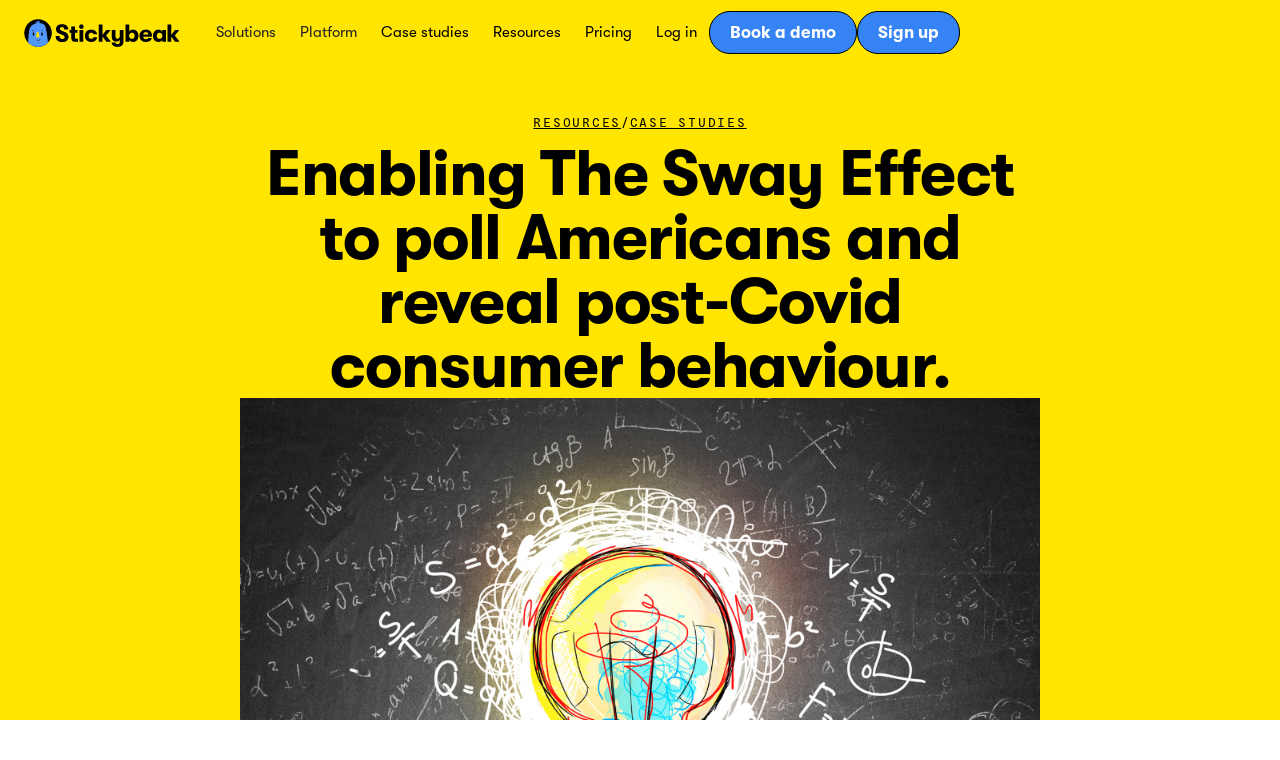

--- FILE ---
content_type: text/html
request_url: https://www.stickybeak.co/case-studies/theswayeffect
body_size: 14433
content:
<!DOCTYPE html><!-- Last Published: Wed Jan 21 2026 03:39:11 GMT+0000 (Coordinated Universal Time) --><html data-wf-domain="www.stickybeak.co" data-wf-page="68be16547c27775713eded0a" data-wf-site="68be118f212dd580baeae53a" lang="en-GB" data-wf-collection="68be16547c27775713eded03" data-wf-item-slug="theswayeffect"><head><meta charset="utf-8"/><title>Enabling The Sway Effect to poll Americans and reveal post-Covid consumer behaviour.</title><meta content="Unique data to use in pitches and strategy development" name="description"/><meta content="Enabling The Sway Effect to poll Americans and reveal post-Covid consumer behaviour." property="og:title"/><meta content="Unique data to use in pitches and strategy development" property="og:description"/><meta content="https://cdn.prod.website-files.com/68be12fdf9a2b1e10b6533a8/68be1cd50d3aac1417766c03_63881a7dce0997fa50bb1455_3.png" property="og:image"/><meta content="Enabling The Sway Effect to poll Americans and reveal post-Covid consumer behaviour." property="twitter:title"/><meta content="Unique data to use in pitches and strategy development" property="twitter:description"/><meta content="https://cdn.prod.website-files.com/68be12fdf9a2b1e10b6533a8/68be1cd50d3aac1417766c03_63881a7dce0997fa50bb1455_3.png" property="twitter:image"/><meta property="og:type" content="website"/><meta content="summary_large_image" name="twitter:card"/><meta content="width=device-width, initial-scale=1" name="viewport"/><link href="https://cdn.prod.website-files.com/68be118f212dd580baeae53a/css/stickybeak-2025.webflow.shared.ec9832ba6.css" rel="stylesheet" type="text/css" integrity="sha384-7JgyumPJtDtrxyT7s367YX4San0luN0vrRNHskACwvgqiqUFeIF/AlLs3n58+wXy" crossorigin="anonymous"/><script type="text/javascript">!function(o,c){var n=c.documentElement,t=" w-mod-";n.className+=t+"js",("ontouchstart"in o||o.DocumentTouch&&c instanceof DocumentTouch)&&(n.className+=t+"touch")}(window,document);</script><link href="https://cdn.prod.website-files.com/68be118f212dd580baeae53a/690d0b3bb2bf967edacd547f_favicon.png" rel="shortcut icon" type="image/x-icon"/><link href="https://cdn.prod.website-files.com/68be118f212dd580baeae53a/690d08f851c43189469bfa9b_Webclip.png" rel="apple-touch-icon"/><link href="https://www.stickybeak.co/case-studies/theswayeffect" rel="canonical"/><!-- Google Tag Manager -->
<script>(function(w,d,s,l,i){w[l]=w[l]||[];w[l].push({'gtm.start':
new Date().getTime(),event:'gtm.js'});var f=d.getElementsByTagName(s)[0],
j=d.createElement(s),dl=l!='dataLayer'?'&l='+l:'';j.async=true;j.src=
'https://www.googletagmanager.com/gtm.js?id='+i+dl;f.parentNode.insertBefore(j,f);
})(window,document,'script','dataLayer','GTM-KM3F2RH');</script>
<!-- End Google Tag Manager -->

<!-- Hotjar Tracking Code for https://stickybeak.co -->
<script>
    (function(h,o,t,j,a,r){
        h.hj=h.hj||function(){(h.hj.q=h.hj.q||[]).push(arguments)};
        h._hjSettings={hjid:1245212,hjsv:6};
        a=o.getElementsByTagName('head')[0];
        r=o.createElement('script');r.async=1;
        r.src=t+h._hjSettings.hjid+j+h._hjSettings.hjsv;
        a.appendChild(r);
    })(window,document,'https://static.hotjar.com/c/hotjar-','.js?sv=');
</script>



<style> .w-container { max-width: 1296px; } 

  .navbar_nav-menu {
  	transform: none!important;
  }

</style>



<style>
  /* Start closed */
  .answer-wrapper {
    max-height: 0;
    overflow: hidden;
    transition: max-height .28s ease;
  }

  /* Optional: border and hover hints */
  .faq_row-wrapper { border-bottom: 1px solid rgba(0,0,0,.08); }
  .question-wrapper { cursor: pointer; }

  /* Optional icon rotation */
  .accordion_icon_svg { transition: transform .2s ease; }
  .faq_row-wrapper.is-open .accordion_icon_svg { transform: rotate(180deg); }
  
  /* Base nav appearance */
  #main-nav {
    transform: translateY(0);
    transition: transform 260ms ease, background-color 220ms ease, box-shadow 220ms ease;
    will-change: transform, background-color;
    background-color: rgba(255,255,255,0); /* transparent by default */
    box-shadow: none;
  }

  /* Hidden state (scrolling down) */
  #main-nav.is-hidden {
    transform: translateY(-110%);
  }

  /* Shown state (scrolling up) */
  #main-nav.is-visible {
    transform: translateY(0);
  }

  /* White background state */
  #main-nav.is-solid {
    background-color: #ffffff;
    box-shadow: none;
  }

  /* Reduced motion */
  @media (prefers-reduced-motion: reduce) {
    #main-nav {
      transition: none;
    }
  }
  
</style>
</head><body><div id="main-nav" data-animation="default" data-collapse="medium" data-duration="400" data-easing="ease" data-easing2="ease" role="banner" class="navbar w-nav"><div class="w-layout-blockcontainer container w-container"><div class="navbar_content-wrapper"><div class="navbar_content-brand"><a href="/" class="navbar_brand w-nav-brand"><img src="https://cdn.prod.website-files.com/68be118f212dd580baeae53a/68f15ac656d61902a8a91739_Stickybeak-logo.svg" loading="lazy" alt="" height="28" class="navbar_logo_img"/></a><div class="menu-button w-nav-button"><div class="icon w-icon-nav-menu"></div></div></div><nav role="navigation" class="navbar_nav-menu w-nav-menu"><ul role="list" class="navbar_link-list"><li class="navbar_link-item"><div data-hover="true" data-delay="0.3" class="navbar_dropdown w-dropdown"><div class="navbar_dropdown-toggle w-dropdown-toggle"><div>Solutions</div></div><nav class="navbar_dropdown_list w-dropdown-list"><div class="dropdown-list_content-wrapper"><div class="dropdown-list_header-group"><h2 class="dropdown-list_heading">Solutions</h2><div class="dropdown-list_-subheading">Solutions to help with a range of roles, industries, and use cases.</div><div class="button_wrap"><a href="/book-a-demo" class="link-block w-inline-block"><div data-wf--button-variant--variant="link-l" class="buton_content w-variant-7084a014-bbe4-77fb-21fb-6c869df51b71"><div class="button_text_style w-variant-7084a014-bbe4-77fb-21fb-6c869df51b71">Book a demo</div><div class="button-icon w-variant-7084a014-bbe4-77fb-21fb-6c869df51b71"><div data-wf--icon--variant="arrow-right" class="icon_wrap"><div class="icon_variants"><div class="icon_arrow_down w-variant-48ba1db0-3208-9f8e-dbae-5938531e2a84 w-embed"><svg xmlns="http://www.w3.org/2000/svg" viewBox="0 0 16 16" fill="currentColor">
  <path d="M7.12518 3.3335C7.12518 2.85025 7.51693 2.4585 8.00018 2.4585C8.48328 2.45867 8.87518 2.85036 8.87518 3.3335V10.5542L12.048 7.38135C12.3898 7.0398 12.9437 7.03969 13.2853 7.38135C13.627 7.723 13.6269 8.27693 13.2853 8.61865L8.61834 13.2856C8.27662 13.6272 7.72269 13.6273 7.38104 13.2856L2.71405 8.61865C2.37272 8.27697 2.37261 7.72296 2.71405 7.38135C3.05575 7.03964 3.61062 7.03964 3.95233 7.38135L7.12518 10.5542V3.3335Z"/>
</svg></div><div class="icon_arrow_left w-embed"><svg xmlns="http://www.w3.org/2000/svg" viewBox="0 0 16 16" fill="currentColor">
  <path d="M7.38104 2.71405C7.72265 2.37261 8.27666 2.37272 8.61834 2.71405C8.96005 3.05575 8.96005 3.61062 8.61834 3.95233L5.44549 7.12518H12.6662C13.1494 7.12518 13.5412 7.51693 13.5412 8.00018C13.541 8.48328 13.1493 8.87518 12.6662 8.87518H5.44647L8.61834 12.048C8.96005 12.3897 8.96005 12.9436 8.61834 13.2853C8.27662 13.6269 7.72269 13.627 7.38104 13.2853L2.71405 8.61834C2.37272 8.27666 2.37261 7.72265 2.71405 7.38104L7.38104 2.71405Z"/>
</svg></div><div class="icon_arrow_right w-variant-48ba1db0-3208-9f8e-dbae-5938531e2a84 w-embed"><svg xmlns="http://www.w3.org/2000/svg" viewBox="0 0 16 16" aria-hidden="true" focusable="false" role="img">
  <path d="M3.3335 8.00016H12.6668M12.6668 8.00016L8.00016 3.3335M12.6668 8.00016L8.00016 12.6668" stroke="currentColor" stroke-width="1.5" stroke-linecap="round" stroke-linejoin="round" vector-effect="non-scaling-stroke"/>
</svg></div></div></div></div></div></a></div></div><div class="dropdown-list_right-column"><div class="dropdown-list_link-group_column"><div class="mono-xs">Solutions use cases</div><ul role="list" class="dropdown-list_link-group"><li class="dropdown-list_link-item"><a href="/solutions/product-testing" class="dropdown-list_navbar_link-item">NPD product testing</a></li><li class="dropdown-list_link-item"><a href="/solutions/campaign-testing" class="dropdown-list_navbar_link-item">Campaign testing</a></li><li class="dropdown-list_link-item"><a href="/solutions/brand-development" class="dropdown-list_navbar_link-item">Brand development</a></li><li class="dropdown-list_link-item"><a href="/solutions/market-expansion" class="dropdown-list_navbar_link-item">Market expansion</a></li></ul></div><div class="dropdown-list_link-group_column"><div class="mono-xs">solutions By industry</div><ul role="list" class="dropdown-list_link-group"><li class="dropdown-list_link-item"><a href="/solutions/fmcg" class="dropdown-list_navbar_link-item">FMCG / CPG</a></li><li class="dropdown-list_link-item"><a href="/solutions/not-for-profit" class="dropdown-list_navbar_link-item">Not for profit</a></li><li class="dropdown-list_link-item"><a href="/solutions/agencies" class="dropdown-list_navbar_link-item">Agency</a></li></ul></div></div></div></nav></div></li><li class="navbar_link-item"><div data-hover="true" data-delay="0" class="navbar_dropdown w-dropdown"><div class="navbar_dropdown-toggle w-dropdown-toggle"><div>Platform</div></div><nav class="navbar_dropdown_list w-dropdown-list"><div class="dropdown-list_content-wrapper"><div class="dropdown-list_header-group"><h2 class="dropdown-list_heading">Platform</h2><div class="dropdown-list_-subheading">Stickybeak allows you to make faster decisions from ideas right through to campaign.</div><div class="button_wrap"><a href="/book-a-demo" class="link-block w-inline-block"><div data-wf--button-variant--variant="link-l" class="buton_content w-variant-7084a014-bbe4-77fb-21fb-6c869df51b71"><div class="button_text_style w-variant-7084a014-bbe4-77fb-21fb-6c869df51b71">Book a demo</div><div class="button-icon w-variant-7084a014-bbe4-77fb-21fb-6c869df51b71"><div data-wf--icon--variant="arrow-right" class="icon_wrap"><div class="icon_variants"><div class="icon_arrow_down w-variant-48ba1db0-3208-9f8e-dbae-5938531e2a84 w-embed"><svg xmlns="http://www.w3.org/2000/svg" viewBox="0 0 16 16" fill="currentColor">
  <path d="M7.12518 3.3335C7.12518 2.85025 7.51693 2.4585 8.00018 2.4585C8.48328 2.45867 8.87518 2.85036 8.87518 3.3335V10.5542L12.048 7.38135C12.3898 7.0398 12.9437 7.03969 13.2853 7.38135C13.627 7.723 13.6269 8.27693 13.2853 8.61865L8.61834 13.2856C8.27662 13.6272 7.72269 13.6273 7.38104 13.2856L2.71405 8.61865C2.37272 8.27697 2.37261 7.72296 2.71405 7.38135C3.05575 7.03964 3.61062 7.03964 3.95233 7.38135L7.12518 10.5542V3.3335Z"/>
</svg></div><div class="icon_arrow_left w-embed"><svg xmlns="http://www.w3.org/2000/svg" viewBox="0 0 16 16" fill="currentColor">
  <path d="M7.38104 2.71405C7.72265 2.37261 8.27666 2.37272 8.61834 2.71405C8.96005 3.05575 8.96005 3.61062 8.61834 3.95233L5.44549 7.12518H12.6662C13.1494 7.12518 13.5412 7.51693 13.5412 8.00018C13.541 8.48328 13.1493 8.87518 12.6662 8.87518H5.44647L8.61834 12.048C8.96005 12.3897 8.96005 12.9436 8.61834 13.2853C8.27662 13.6269 7.72269 13.627 7.38104 13.2853L2.71405 8.61834C2.37272 8.27666 2.37261 7.72265 2.71405 7.38104L7.38104 2.71405Z"/>
</svg></div><div class="icon_arrow_right w-variant-48ba1db0-3208-9f8e-dbae-5938531e2a84 w-embed"><svg xmlns="http://www.w3.org/2000/svg" viewBox="0 0 16 16" aria-hidden="true" focusable="false" role="img">
  <path d="M3.3335 8.00016H12.6668M12.6668 8.00016L8.00016 3.3335M12.6668 8.00016L8.00016 12.6668" stroke="currentColor" stroke-width="1.5" stroke-linecap="round" stroke-linejoin="round" vector-effect="non-scaling-stroke"/>
</svg></div></div></div></div></div></a></div></div><div class="dropdown-list_right-column"><div class="dropdown-list_link-group_column"><div class="mono-xs">PLatform</div><ul role="list" class="dropdown-list_link-group"><li class="dropdown-list_link-item"><a href="/how-it-works" class="dropdown-list_navbar_link-item">How it works</a></li><li class="dropdown-list_link-item"><a href="/pricing" class="dropdown-list_navbar_link-item">Pricing</a></li></ul></div><div class="dropdown-list_link-group_column"><div class="mono-xs">Company</div><ul role="list" class="dropdown-list_link-group"><li class="dropdown-list_link-item"><a href="/about-us" class="dropdown-list_navbar_link-item">About us</a></li></ul></div></div></div></nav></div></li><li class="navbar_link-item hide-nav-link-on-tabletdown"><a href="/resources?tab=case-studies" class="navbar_link">Case studies</a></li><li class="navbar_link-item hide-nav-link-on-tabletdown"><a href="/resources" class="navbar_link">Resources</a></li><li class="navbar_link-item resrouces-nav-link"><div data-hover="false" data-delay="0" class="navbar_dropdown w-dropdown"><div class="navbar_dropdown-toggle w-dropdown-toggle"><div>Resources</div><div class="navbar_dropdown_icon w-icon-dropdown-toggle"></div></div><nav class="navbar_dropdown_list w-dropdown-list"><div class="dropdown-list_content-wrapper"><div class="dropdown-list_header-group"><h2 class="dropdown-list_heading">Resources</h2><div class="dropdown-list_-subheading">Discover tools and insights designed to help you be even more awesome.</div><div data-wf--button--size="base" class="button_wrap"><div data-wf--button-style--style="link" class="buton_content w-variant-3fd7f6c2-1754-8230-4775-50370cfc632a"><div data-wf--button-layout--layout="icon-right" class="buton_layout"><div class="button_text">Book a demo</div></div></div></div></div><div class="dropdown-list_right-column"><div class="dropdown-list_link-group_column"><div class="mono-xs">resources</div><ul role="list" class="dropdown-list_link-group"><li class="dropdown-list_link-item"><a href="#" class="dropdown-list_navbar_link-item">Case studies</a></li><li class="dropdown-list_link-item"><a href="#" class="dropdown-list_navbar_link-item">Guides</a></li><li class="dropdown-list_link-item"><a href="#" class="dropdown-list_navbar_link-item">Events</a></li><li class="dropdown-list_link-item"><a href="#" class="dropdown-list_navbar_link-item">News &amp; Press</a></li></ul></div><div class="dropdown-list_link-group_column"><div class="mono-xs">Categories</div><ul role="list" class="dropdown-list_link-group"><li class="dropdown-list_link-item"><a href="#" class="dropdown-list_navbar_link-item">Food &amp; beverage</a></li><li class="dropdown-list_link-item"><a href="#" class="dropdown-list_navbar_link-item">Health &amp; beauty</a></li><li class="dropdown-list_link-item"><a href="#" class="dropdown-list_navbar_link-item">Homewares</a></li><li class="dropdown-list_link-item"><a href="#" class="dropdown-list_navbar_link-item">Fashion</a></li><li class="dropdown-list_link-item"><a href="#" class="dropdown-list_navbar_link-item">Pets</a></li></ul></div></div></div></nav></div></li><li class="navbar_link-item hide-nav-link-on-tabletdown"><a href="/pricing" class="navbar_link">Pricing</a></li></ul><div class="hidden-on-desktop"><a href="https://app.stickybeak.co/auth/signin?_gl=1*rcvbgd*_gcl_au*MTAzODY5NDIxLjE3NTc5MDcwNzE." target="_blank" class="navbar_link login-button">Log in</a><div class="navbar_cta_button-group"><div class="button_wrap"><a href="/book-a-demo" class="link-block w-inline-block"><div data-wf--button-variant--variant="primary-l" class="buton_content w-variant-5258a725-e21c-5ab7-9eab-d4822bddfbd9"><div class="button_text_style w-variant-5258a725-e21c-5ab7-9eab-d4822bddfbd9">Book a demo</div><div class="button-icon"><div data-wf--icon--variant="arrow-right" class="icon_wrap"><div class="icon_variants"><div class="icon_arrow_down w-variant-48ba1db0-3208-9f8e-dbae-5938531e2a84 w-embed"><svg xmlns="http://www.w3.org/2000/svg" viewBox="0 0 16 16" fill="currentColor">
  <path d="M7.12518 3.3335C7.12518 2.85025 7.51693 2.4585 8.00018 2.4585C8.48328 2.45867 8.87518 2.85036 8.87518 3.3335V10.5542L12.048 7.38135C12.3898 7.0398 12.9437 7.03969 13.2853 7.38135C13.627 7.723 13.6269 8.27693 13.2853 8.61865L8.61834 13.2856C8.27662 13.6272 7.72269 13.6273 7.38104 13.2856L2.71405 8.61865C2.37272 8.27697 2.37261 7.72296 2.71405 7.38135C3.05575 7.03964 3.61062 7.03964 3.95233 7.38135L7.12518 10.5542V3.3335Z"/>
</svg></div><div class="icon_arrow_left w-embed"><svg xmlns="http://www.w3.org/2000/svg" viewBox="0 0 16 16" fill="currentColor">
  <path d="M7.38104 2.71405C7.72265 2.37261 8.27666 2.37272 8.61834 2.71405C8.96005 3.05575 8.96005 3.61062 8.61834 3.95233L5.44549 7.12518H12.6662C13.1494 7.12518 13.5412 7.51693 13.5412 8.00018C13.541 8.48328 13.1493 8.87518 12.6662 8.87518H5.44647L8.61834 12.048C8.96005 12.3897 8.96005 12.9436 8.61834 13.2853C8.27662 13.6269 7.72269 13.627 7.38104 13.2853L2.71405 8.61834C2.37272 8.27666 2.37261 7.72265 2.71405 7.38104L7.38104 2.71405Z"/>
</svg></div><div class="icon_arrow_right w-variant-48ba1db0-3208-9f8e-dbae-5938531e2a84 w-embed"><svg xmlns="http://www.w3.org/2000/svg" viewBox="0 0 16 16" aria-hidden="true" focusable="false" role="img">
  <path d="M3.3335 8.00016H12.6668M12.6668 8.00016L8.00016 3.3335M12.6668 8.00016L8.00016 12.6668" stroke="currentColor" stroke-width="1.5" stroke-linecap="round" stroke-linejoin="round" vector-effect="non-scaling-stroke"/>
</svg></div></div></div></div></div></a></div><div class="button_wrap"><a href="https://app.stickybeak.co/auth/signup?_gl=1*rcvbgd*_gcl_au*MTAzODY5NDIxLjE3NTc5MDcwNzE." class="link-block w-inline-block"><div data-wf--button-variant--variant="secondary-l" class="buton_content w-variant-f78b73b3-86c6-640a-67bd-7ec2ac790948"><div class="button_text_style w-variant-f78b73b3-86c6-640a-67bd-7ec2ac790948">Sign up</div><div class="button-icon"><div data-wf--icon--variant="arrow-right" class="icon_wrap"><div class="icon_variants"><div class="icon_arrow_down w-variant-48ba1db0-3208-9f8e-dbae-5938531e2a84 w-embed"><svg xmlns="http://www.w3.org/2000/svg" viewBox="0 0 16 16" fill="currentColor">
  <path d="M7.12518 3.3335C7.12518 2.85025 7.51693 2.4585 8.00018 2.4585C8.48328 2.45867 8.87518 2.85036 8.87518 3.3335V10.5542L12.048 7.38135C12.3898 7.0398 12.9437 7.03969 13.2853 7.38135C13.627 7.723 13.6269 8.27693 13.2853 8.61865L8.61834 13.2856C8.27662 13.6272 7.72269 13.6273 7.38104 13.2856L2.71405 8.61865C2.37272 8.27697 2.37261 7.72296 2.71405 7.38135C3.05575 7.03964 3.61062 7.03964 3.95233 7.38135L7.12518 10.5542V3.3335Z"/>
</svg></div><div class="icon_arrow_left w-embed"><svg xmlns="http://www.w3.org/2000/svg" viewBox="0 0 16 16" fill="currentColor">
  <path d="M7.38104 2.71405C7.72265 2.37261 8.27666 2.37272 8.61834 2.71405C8.96005 3.05575 8.96005 3.61062 8.61834 3.95233L5.44549 7.12518H12.6662C13.1494 7.12518 13.5412 7.51693 13.5412 8.00018C13.541 8.48328 13.1493 8.87518 12.6662 8.87518H5.44647L8.61834 12.048C8.96005 12.3897 8.96005 12.9436 8.61834 13.2853C8.27662 13.6269 7.72269 13.627 7.38104 13.2853L2.71405 8.61834C2.37272 8.27666 2.37261 7.72265 2.71405 7.38104L7.38104 2.71405Z"/>
</svg></div><div class="icon_arrow_right w-variant-48ba1db0-3208-9f8e-dbae-5938531e2a84 w-embed"><svg xmlns="http://www.w3.org/2000/svg" viewBox="0 0 16 16" aria-hidden="true" focusable="false" role="img">
  <path d="M3.3335 8.00016H12.6668M12.6668 8.00016L8.00016 3.3335M12.6668 8.00016L8.00016 12.6668" stroke="currentColor" stroke-width="1.5" stroke-linecap="round" stroke-linejoin="round" vector-effect="non-scaling-stroke"/>
</svg></div></div></div></div></div></a></div></div></div></nav><div class="navbar_ctas-wrapper"><a href="https://app.stickybeak.co/auth/signin" target="_blank" class="navbar_link login-button">Log in</a><div class="navbar_cta_button-group"><div class="button_wrap"><a href="/book-a-demo" class="link-block w-inline-block"><div data-wf--button-variant--variant="primary-l" class="buton_content w-variant-5258a725-e21c-5ab7-9eab-d4822bddfbd9"><div class="button_text_style w-variant-5258a725-e21c-5ab7-9eab-d4822bddfbd9">Book a demo</div><div class="button-icon"><div data-wf--icon--variant="arrow-right" class="icon_wrap"><div class="icon_variants"><div class="icon_arrow_down w-variant-48ba1db0-3208-9f8e-dbae-5938531e2a84 w-embed"><svg xmlns="http://www.w3.org/2000/svg" viewBox="0 0 16 16" fill="currentColor">
  <path d="M7.12518 3.3335C7.12518 2.85025 7.51693 2.4585 8.00018 2.4585C8.48328 2.45867 8.87518 2.85036 8.87518 3.3335V10.5542L12.048 7.38135C12.3898 7.0398 12.9437 7.03969 13.2853 7.38135C13.627 7.723 13.6269 8.27693 13.2853 8.61865L8.61834 13.2856C8.27662 13.6272 7.72269 13.6273 7.38104 13.2856L2.71405 8.61865C2.37272 8.27697 2.37261 7.72296 2.71405 7.38135C3.05575 7.03964 3.61062 7.03964 3.95233 7.38135L7.12518 10.5542V3.3335Z"/>
</svg></div><div class="icon_arrow_left w-embed"><svg xmlns="http://www.w3.org/2000/svg" viewBox="0 0 16 16" fill="currentColor">
  <path d="M7.38104 2.71405C7.72265 2.37261 8.27666 2.37272 8.61834 2.71405C8.96005 3.05575 8.96005 3.61062 8.61834 3.95233L5.44549 7.12518H12.6662C13.1494 7.12518 13.5412 7.51693 13.5412 8.00018C13.541 8.48328 13.1493 8.87518 12.6662 8.87518H5.44647L8.61834 12.048C8.96005 12.3897 8.96005 12.9436 8.61834 13.2853C8.27662 13.6269 7.72269 13.627 7.38104 13.2853L2.71405 8.61834C2.37272 8.27666 2.37261 7.72265 2.71405 7.38104L7.38104 2.71405Z"/>
</svg></div><div class="icon_arrow_right w-variant-48ba1db0-3208-9f8e-dbae-5938531e2a84 w-embed"><svg xmlns="http://www.w3.org/2000/svg" viewBox="0 0 16 16" aria-hidden="true" focusable="false" role="img">
  <path d="M3.3335 8.00016H12.6668M12.6668 8.00016L8.00016 3.3335M12.6668 8.00016L8.00016 12.6668" stroke="currentColor" stroke-width="1.5" stroke-linecap="round" stroke-linejoin="round" vector-effect="non-scaling-stroke"/>
</svg></div></div></div></div></div></a></div><div class="button_wrap"><a href="https://app.stickybeak.co/auth/signup" target="_blank" class="link-block w-inline-block"><div data-wf--button-variant--variant="secondary-l" class="buton_content w-variant-f78b73b3-86c6-640a-67bd-7ec2ac790948"><div class="button_text_style w-variant-f78b73b3-86c6-640a-67bd-7ec2ac790948">Sign up</div><div class="button-icon"><div data-wf--icon--variant="arrow-right" class="icon_wrap"><div class="icon_variants"><div class="icon_arrow_down w-variant-48ba1db0-3208-9f8e-dbae-5938531e2a84 w-embed"><svg xmlns="http://www.w3.org/2000/svg" viewBox="0 0 16 16" fill="currentColor">
  <path d="M7.12518 3.3335C7.12518 2.85025 7.51693 2.4585 8.00018 2.4585C8.48328 2.45867 8.87518 2.85036 8.87518 3.3335V10.5542L12.048 7.38135C12.3898 7.0398 12.9437 7.03969 13.2853 7.38135C13.627 7.723 13.6269 8.27693 13.2853 8.61865L8.61834 13.2856C8.27662 13.6272 7.72269 13.6273 7.38104 13.2856L2.71405 8.61865C2.37272 8.27697 2.37261 7.72296 2.71405 7.38135C3.05575 7.03964 3.61062 7.03964 3.95233 7.38135L7.12518 10.5542V3.3335Z"/>
</svg></div><div class="icon_arrow_left w-embed"><svg xmlns="http://www.w3.org/2000/svg" viewBox="0 0 16 16" fill="currentColor">
  <path d="M7.38104 2.71405C7.72265 2.37261 8.27666 2.37272 8.61834 2.71405C8.96005 3.05575 8.96005 3.61062 8.61834 3.95233L5.44549 7.12518H12.6662C13.1494 7.12518 13.5412 7.51693 13.5412 8.00018C13.541 8.48328 13.1493 8.87518 12.6662 8.87518H5.44647L8.61834 12.048C8.96005 12.3897 8.96005 12.9436 8.61834 13.2853C8.27662 13.6269 7.72269 13.627 7.38104 13.2853L2.71405 8.61834C2.37272 8.27666 2.37261 7.72265 2.71405 7.38104L7.38104 2.71405Z"/>
</svg></div><div class="icon_arrow_right w-variant-48ba1db0-3208-9f8e-dbae-5938531e2a84 w-embed"><svg xmlns="http://www.w3.org/2000/svg" viewBox="0 0 16 16" aria-hidden="true" focusable="false" role="img">
  <path d="M3.3335 8.00016H12.6668M12.6668 8.00016L8.00016 3.3335M12.6668 8.00016L8.00016 12.6668" stroke="currentColor" stroke-width="1.5" stroke-linecap="round" stroke-linejoin="round" vector-effect="non-scaling-stroke"/>
</svg></div></div></div></div></div></a></div></div></div></div></div></div><section class="section-bg-yellow"><div class="w-layout-blockcontainer container w-container"><div class="case-study-header-layout-2"><div class="case-study-hero-section-heading"><div class="frame-46"><div class="feature-text-4"><div class="breadcrumbs"><a href="/resources" class="mono-xs">Resources</a><div class="breadcrumbs-divider">/</div><a href="/resources?tab=case-studies" class="mono-xs">Case studies</a></div><div class="case-study-header-wrap"><div class="display-xl case-study-page-title">Enabling The Sway Effect to poll Americans and reveal post-Covid consumer behaviour.</div></div></div></div></div><img src="https://cdn.prod.website-files.com/68be12fdf9a2b1e10b6533a8/68be1cd50d3aac1417766c03_63881a7dce0997fa50bb1455_3.png" loading="lazy" width="800" height="Auto" alt="" class="case-study-main-image"/></div></div></section><section><div class="w-layout-blockcontainer container w-container"><div class="summary-row"><div class="frame-47"><div class="frame-68"><div class="mono-xs">Summary:</div></div><img src="https://cdn.prod.website-files.com/68be118f212dd580baeae53a/68ed764be8feb32ef0226dc2_alex-checklist-1.png" loading="lazy" width="0" height="Auto" alt="" class="alex-checklist-1"/></div><div class="frame-67"><div class="body-l">Unique data to use in pitches and strategy development</div><div class="features-basic-horizontal-4"><div class="case-study-summary-card"><div class="case-study-summary-number">1.</div><div class="w-richtext"><p>Rich insights to underpin strategic campaign decisions</p></div></div><div class="case-study-summary-card"><div class="case-study-summary-number">2.</div><div class="w-richtext"><p>With clients and prospects at senior decision making levels</p></div></div><div class="case-study-summary-card"><div class="case-study-summary-number">3.</div><div class="w-richtext"><p>Top tier media coverage in publications such as Media Post</p></div></div></div></div></div><div class="border_xl"><img src="https://cdn.prod.website-files.com/68be118f212dd580baeae53a/68c38bccf312a382230e2834_Vector.svg" loading="lazy" width="1481.1195068359375" height="1.6100000143051147" alt="" class="vector"/></div><div class="text_block_left_right"><div class="collection_template_section_title"><div class="mono-xs">Details:</div></div><div class="collection_body_content"><div class="rich-text-block w-richtext"><h3>The Client</h3><p>The Sway Effect is one of the fastest growing marketing and communications agencies in the industry today. They are experts in public relations and influence, brand marketing, creative, social impact, nation branding, data and analytics, research and measurement and diversity, equity and inclusion programming.</p><h3>The Challenge</h3><p>How does a brand new independent marketing and communications network that had launched to industry acclaim and had picked up some big initial clients move to the next stage and stamp it’s intellectual credentials in a market dominated by big agency giants?</p><p>Do what the big agencies and consultancies do and launch some research based thought leadership.</p><h3>The Approach</h3><p>The Sway Effect Index will be an ongoing consumer sentiment study that will take a pulse of who and what is “holding sway” at any given moment in time as well as identify brand winners and losers based on current developments and was launched as America emerged from the lockdowns with much changed views.<br/></p><h3>The Result</h3><p>Standing out from the crowd in a competitive market is hard especially if you are a challenger brand. Research-led thought leadership is proper thought leadership rather than pure opinion posts and in this case led to stronger client relationships, enhanced market awareness and smarter agency proposals.</p></div><div class="tags-group w-condition-invisible"><div class="w-dyn-list"><div class="w-dyn-empty"><div>No items found.</div></div></div></div></div></div><div class="border_xl"><img src="https://cdn.prod.website-files.com/68be118f212dd580baeae53a/68c38bccf312a382230e2834_Vector.svg" loading="lazy" width="1481.1195068359375" height="1.6100000143051147" alt="" class="vector"/></div><div class="case-study-testimonial w-condition-invisible"><div class="left-column-2"><div class="mono-xs">Testimonial:</div><img src="https://cdn.prod.website-files.com/68be118f212dd580baeae53a/68ed7a67ddd08cd4226f6fde_reuben-sitting-02-1.png" loading="lazy" width="93" height="90" alt="" class="reuben-sitting-02-1"/></div><div class="testimonial-column"><div class="quote"><div class="text-55 w-dyn-bind-empty"></div></div><div class="text-56 w-dyn-bind-empty"></div></div></div><div class="border_xl"><img src="https://cdn.prod.website-files.com/68be118f212dd580baeae53a/68c38bccf312a382230e2834_Vector.svg" loading="lazy" width="1481.1195068359375" height="1.6100000143051147" alt="" class="vector"/></div><div class="case-study-recommended"><div class="feature-text-5"><div class="frame-69"><div class="mono-s">Related</div><div class="display-l">Explore more case studies</div></div><div>Discover how brands use Stickybeak to test ideas, back their thinking with real consumer feedback, and launch with confidence.</div></div><div class="case-study-recomended-collection w-dyn-list"><div role="list" class="collection-list w-dyn-items"><div role="listitem" class="w-dyn-item"><div class="case-study-card"><div class="cs-card-image-header"><img src="https://cdn.prod.website-files.com/68be12fdf9a2b1e10b6533a8/691d1eb25f4a89d22f08fe6c_download.png" loading="lazy" width="Auto" height="32" alt="" class="cs-card-client-logo"/><a href="/case-studies/boring-oat-milk" class="link-block-9 w-inline-block"><div class="case-study-listing-card-image"><img src="https://cdn.prod.website-files.com/68be12fdf9a2b1e10b6533a8/691d22efb7a6e537cb4c8bcd_stickybeak-boring-oat-milk-case-study-lores.png" loading="lazy" alt="Stickybeak characters looking at Boring Oat Milk Billboard" sizes="(max-width: 767px) 100vw, (max-width: 991px) 726.625px, 939.15625px" srcset="https://cdn.prod.website-files.com/68be12fdf9a2b1e10b6533a8/691d22efb7a6e537cb4c8bcd_stickybeak-boring-oat-milk-case-study-lores-p-500.png 500w, https://cdn.prod.website-files.com/68be12fdf9a2b1e10b6533a8/691d22efb7a6e537cb4c8bcd_stickybeak-boring-oat-milk-case-study-lores-p-800.png 800w, https://cdn.prod.website-files.com/68be12fdf9a2b1e10b6533a8/691d22efb7a6e537cb4c8bcd_stickybeak-boring-oat-milk-case-study-lores.png 1000w" class="case-study-listing-card-image-img"/></div></a></div><div id="w-node-_359d136c-e599-3378-b42f-4a94443c436f-13eded0a" class="cs-card-content-row"><a href="/case-studies/boring-oat-milk" class="link-block-7 w-inline-block"><div class="cs-card-text-area"><div class="body-bold">How Boring Oat Milk used consumer testing to fine-tune its Australian launch</div><div>When Boring Oat Milk -New Zealand’s best-selling plant milk - rolled into Australia, the team wanted to make sure their cheeky campaign landed just right.</div></div></a><div class="cs-card-action-row"><div class="cs-card-tags-group"><div class="w-dyn-list"><div role="list" class="w-dyn-items"><div role="listitem" class="w-dyn-item"><div class="case-study-tag"><div class="mono-xs tag-text">Campaign</div></div></div><div role="listitem" class="w-dyn-item"><div class="case-study-tag"><div class="mono-xs tag-text">Market expansion</div></div></div></div></div></div><a href="/case-studies/boring-oat-milk" class="link-block-4 w-inline-block"><div class="cs-card-button-circle"><div><img loading="lazy" src="https://cdn.prod.website-files.com/68be118f212dd580baeae53a/68ed81f82182829b7952f1b3_arrow-right.svg" alt=""/></div></div></a></div></div></div></div><div role="listitem" class="w-dyn-item"><div class="case-study-card"><div class="cs-card-image-header"><img src="https://cdn.prod.website-files.com/68be12fdf9a2b1e10b6533a8/691d1beb61b69e1f44e03920_zenbrew_logos-02.png" loading="lazy" width="Auto" height="32" alt="" sizes="(max-width: 767px) 100vw, (max-width: 991px) 728px, 940px" srcset="https://cdn.prod.website-files.com/68be12fdf9a2b1e10b6533a8/691d1beb61b69e1f44e03920_zenbrew_logos-02-p-500.png 500w, https://cdn.prod.website-files.com/68be12fdf9a2b1e10b6533a8/691d1beb61b69e1f44e03920_zenbrew_logos-02-p-800.png 800w, https://cdn.prod.website-files.com/68be12fdf9a2b1e10b6533a8/691d1beb61b69e1f44e03920_zenbrew_logos-02-p-1080.png 1080w, https://cdn.prod.website-files.com/68be12fdf9a2b1e10b6533a8/691d1beb61b69e1f44e03920_zenbrew_logos-02.png 1974w" class="cs-card-client-logo"/><a href="/case-studies/zenbrew" class="link-block-9 w-inline-block"><div class="case-study-listing-card-image"><img src="https://cdn.prod.website-files.com/68be12fdf9a2b1e10b6533a8/691d1b79455655e2c2de4d94_ZenBrew%20case%20study%20image(tiny).png" loading="lazy" alt="ZenBrew cans" sizes="(max-width: 767px) 100vw, (max-width: 991px) 726.625px, 939.15625px" srcset="https://cdn.prod.website-files.com/68be12fdf9a2b1e10b6533a8/691d1b79455655e2c2de4d94_ZenBrew%20case%20study%20image(tiny)-p-500.png 500w, https://cdn.prod.website-files.com/68be12fdf9a2b1e10b6533a8/691d1b79455655e2c2de4d94_ZenBrew%20case%20study%20image(tiny)-p-800.png 800w, https://cdn.prod.website-files.com/68be12fdf9a2b1e10b6533a8/691d1b79455655e2c2de4d94_ZenBrew%20case%20study%20image(tiny)-p-1080.png 1080w, https://cdn.prod.website-files.com/68be12fdf9a2b1e10b6533a8/691d1b79455655e2c2de4d94_ZenBrew%20case%20study%20image(tiny)-p-1600.png 1600w, https://cdn.prod.website-files.com/68be12fdf9a2b1e10b6533a8/691d1b79455655e2c2de4d94_ZenBrew%20case%20study%20image(tiny).png 2000w" class="case-study-listing-card-image-img"/></div></a></div><div id="w-node-_359d136c-e599-3378-b42f-4a94443c436f-13eded0a" class="cs-card-content-row"><a href="/case-studies/zenbrew" class="link-block-7 w-inline-block"><div class="cs-card-text-area"><div class="body-bold">ZenBrew brews up innovation with confidence</div><div>Vimlesh Gounder, founder of ZenBrew, used Stickybeak to validate his ideas fast before investing in production or packaging.</div></div></a><div class="cs-card-action-row"><div class="cs-card-tags-group"><div class="w-dyn-list"><div role="list" class="w-dyn-items"><div role="listitem" class="w-dyn-item"><div class="case-study-tag"><div class="mono-xs tag-text">NPD Product testing</div></div></div></div></div></div><a href="/case-studies/zenbrew" class="link-block-4 w-inline-block"><div class="cs-card-button-circle"><div><img loading="lazy" src="https://cdn.prod.website-files.com/68be118f212dd580baeae53a/68ed81f82182829b7952f1b3_arrow-right.svg" alt=""/></div></div></a></div></div></div></div><div role="listitem" class="w-dyn-item"><div class="case-study-card"><div class="cs-card-image-header"><img src="https://cdn.prod.website-files.com/68be12fdf9a2b1e10b6533a8/69114890d8754ad0d07fad4e_Honeysticks_Logo_RGB_stacked_2186x.webp" loading="lazy" width="Auto" height="32" alt="" sizes="(max-width: 767px) 100vw, (max-width: 991px) 728px, 940px" srcset="https://cdn.prod.website-files.com/68be12fdf9a2b1e10b6533a8/69114890d8754ad0d07fad4e_Honeysticks_Logo_RGB_stacked_2186x-p-500.webp 500w, https://cdn.prod.website-files.com/68be12fdf9a2b1e10b6533a8/69114890d8754ad0d07fad4e_Honeysticks_Logo_RGB_stacked_2186x-p-800.webp 800w, https://cdn.prod.website-files.com/68be12fdf9a2b1e10b6533a8/69114890d8754ad0d07fad4e_Honeysticks_Logo_RGB_stacked_2186x-p-1080.webp 1080w, https://cdn.prod.website-files.com/68be12fdf9a2b1e10b6533a8/69114890d8754ad0d07fad4e_Honeysticks_Logo_RGB_stacked_2186x.webp 2186w" class="cs-card-client-logo"/><a href="/case-studies/honeysticks" class="link-block-9 w-inline-block"><div class="case-study-listing-card-image"><img src="https://cdn.prod.website-files.com/68be12fdf9a2b1e10b6533a8/6911486617ddf292ac19677c_Honeysticks%20(3).png" loading="lazy" alt="Honeysticks" sizes="(max-width: 767px) 100vw, (max-width: 991px) 726.625px, 939.15625px" srcset="https://cdn.prod.website-files.com/68be12fdf9a2b1e10b6533a8/6911486617ddf292ac19677c_Honeysticks%20(3)-p-500.png 500w, https://cdn.prod.website-files.com/68be12fdf9a2b1e10b6533a8/6911486617ddf292ac19677c_Honeysticks%20(3)-p-800.png 800w, https://cdn.prod.website-files.com/68be12fdf9a2b1e10b6533a8/6911486617ddf292ac19677c_Honeysticks%20(3).png 1000w" class="case-study-listing-card-image-img"/></div></a></div><div id="w-node-_359d136c-e599-3378-b42f-4a94443c436f-13eded0a" class="cs-card-content-row"><a href="/case-studies/honeysticks" class="link-block-7 w-inline-block"><div class="cs-card-text-area"><div class="body-bold">Honeysticks: testing a world of pure creation in the US</div><div>To successfully launch in the United States, Honeysticks needed to evolve its positioning.</div></div></a><div class="cs-card-action-row"><div class="cs-card-tags-group"><div class="w-dyn-list"><div role="list" class="w-dyn-items"><div role="listitem" class="w-dyn-item"><div class="case-study-tag"><div class="mono-xs tag-text">Brand</div></div></div><div role="listitem" class="w-dyn-item"><div class="case-study-tag"><div class="mono-xs tag-text">Campaign</div></div></div><div role="listitem" class="w-dyn-item"><div class="case-study-tag"><div class="mono-xs tag-text">Market expansion</div></div></div></div></div></div><a href="/case-studies/honeysticks" class="link-block-4 w-inline-block"><div class="cs-card-button-circle"><div><img loading="lazy" src="https://cdn.prod.website-files.com/68be118f212dd580baeae53a/68ed81f82182829b7952f1b3_arrow-right.svg" alt=""/></div></div></a></div></div></div></div></div></div></div></div></section><section class="footer"><div class="footer_layout"><div class="cta_footer_container"><div class="cta_block"><div class="cta_block_header_text"><h3 class="cta_block_heading">Unlock consumer insights — instantly</h3><div class="cta_block_subheading">Create tests to get feedback on your product designs, images and copy from people in your target market.</div></div><div class="cta_block_button_actions"><div data-wf--buttons--options="primary-secondary" class="feature-action-group"><div class="feature_action_button_1"><div class="button_wrap"><a href="/book-a-demo" class="link-block w-inline-block"><div data-wf--button-variant--variant="primary-xl" class="buton_content"><div class="button_text_style">Book a demo</div><div class="button-icon"><div data-wf--icon--variant="arrow-right" class="icon_wrap"><div class="icon_variants"><div class="icon_arrow_down w-variant-48ba1db0-3208-9f8e-dbae-5938531e2a84 w-embed"><svg xmlns="http://www.w3.org/2000/svg" viewBox="0 0 16 16" fill="currentColor">
  <path d="M7.12518 3.3335C7.12518 2.85025 7.51693 2.4585 8.00018 2.4585C8.48328 2.45867 8.87518 2.85036 8.87518 3.3335V10.5542L12.048 7.38135C12.3898 7.0398 12.9437 7.03969 13.2853 7.38135C13.627 7.723 13.6269 8.27693 13.2853 8.61865L8.61834 13.2856C8.27662 13.6272 7.72269 13.6273 7.38104 13.2856L2.71405 8.61865C2.37272 8.27697 2.37261 7.72296 2.71405 7.38135C3.05575 7.03964 3.61062 7.03964 3.95233 7.38135L7.12518 10.5542V3.3335Z"/>
</svg></div><div class="icon_arrow_left w-embed"><svg xmlns="http://www.w3.org/2000/svg" viewBox="0 0 16 16" fill="currentColor">
  <path d="M7.38104 2.71405C7.72265 2.37261 8.27666 2.37272 8.61834 2.71405C8.96005 3.05575 8.96005 3.61062 8.61834 3.95233L5.44549 7.12518H12.6662C13.1494 7.12518 13.5412 7.51693 13.5412 8.00018C13.541 8.48328 13.1493 8.87518 12.6662 8.87518H5.44647L8.61834 12.048C8.96005 12.3897 8.96005 12.9436 8.61834 13.2853C8.27662 13.6269 7.72269 13.627 7.38104 13.2853L2.71405 8.61834C2.37272 8.27666 2.37261 7.72265 2.71405 7.38104L7.38104 2.71405Z"/>
</svg></div><div class="icon_arrow_right w-variant-48ba1db0-3208-9f8e-dbae-5938531e2a84 w-embed"><svg xmlns="http://www.w3.org/2000/svg" viewBox="0 0 16 16" aria-hidden="true" focusable="false" role="img">
  <path d="M3.3335 8.00016H12.6668M12.6668 8.00016L8.00016 3.3335M12.6668 8.00016L8.00016 12.6668" stroke="currentColor" stroke-width="1.5" stroke-linecap="round" stroke-linejoin="round" vector-effect="non-scaling-stroke"/>
</svg></div></div></div></div></div></a></div></div><div class="feature_action_button_2 w-variant-a3ce5322-e635-4c0e-a6e6-7d59be9454b0"><div class="button_wrap"><a href="https://app.stickybeak.co/auth/signup" class="link-block w-inline-block"><div data-wf--button-variant--variant="secondary-xl" class="buton_content w-variant-f44c64d4-b639-f197-f13f-5849bf0e9495"><div class="button_text_style">Sign up</div><div class="button-icon"><div data-wf--icon--variant="arrow-right" class="icon_wrap"><div class="icon_variants"><div class="icon_arrow_down w-variant-48ba1db0-3208-9f8e-dbae-5938531e2a84 w-embed"><svg xmlns="http://www.w3.org/2000/svg" viewBox="0 0 16 16" fill="currentColor">
  <path d="M7.12518 3.3335C7.12518 2.85025 7.51693 2.4585 8.00018 2.4585C8.48328 2.45867 8.87518 2.85036 8.87518 3.3335V10.5542L12.048 7.38135C12.3898 7.0398 12.9437 7.03969 13.2853 7.38135C13.627 7.723 13.6269 8.27693 13.2853 8.61865L8.61834 13.2856C8.27662 13.6272 7.72269 13.6273 7.38104 13.2856L2.71405 8.61865C2.37272 8.27697 2.37261 7.72296 2.71405 7.38135C3.05575 7.03964 3.61062 7.03964 3.95233 7.38135L7.12518 10.5542V3.3335Z"/>
</svg></div><div class="icon_arrow_left w-embed"><svg xmlns="http://www.w3.org/2000/svg" viewBox="0 0 16 16" fill="currentColor">
  <path d="M7.38104 2.71405C7.72265 2.37261 8.27666 2.37272 8.61834 2.71405C8.96005 3.05575 8.96005 3.61062 8.61834 3.95233L5.44549 7.12518H12.6662C13.1494 7.12518 13.5412 7.51693 13.5412 8.00018C13.541 8.48328 13.1493 8.87518 12.6662 8.87518H5.44647L8.61834 12.048C8.96005 12.3897 8.96005 12.9436 8.61834 13.2853C8.27662 13.6269 7.72269 13.627 7.38104 13.2853L2.71405 8.61834C2.37272 8.27666 2.37261 7.72265 2.71405 7.38104L7.38104 2.71405Z"/>
</svg></div><div class="icon_arrow_right w-variant-48ba1db0-3208-9f8e-dbae-5938531e2a84 w-embed"><svg xmlns="http://www.w3.org/2000/svg" viewBox="0 0 16 16" aria-hidden="true" focusable="false" role="img">
  <path d="M3.3335 8.00016H12.6668M12.6668 8.00016L8.00016 3.3335M12.6668 8.00016L8.00016 12.6668" stroke="currentColor" stroke-width="1.5" stroke-linecap="round" stroke-linejoin="round" vector-effect="non-scaling-stroke"/>
</svg></div></div></div></div></div></a></div></div><div class="feature_action_button_3"><div class="button_wrap"><a href="#" class="link-block w-inline-block"><div data-wf--button-variant--variant="link-xl" class="buton_content w-variant-d6e23468-3af0-af00-b8fe-7eef60e2fcbc"><div class="button_text_style">Button text</div><div class="button-icon w-variant-d6e23468-3af0-af00-b8fe-7eef60e2fcbc"><div data-wf--icon--variant="arrow-right" class="icon_wrap"><div class="icon_variants"><div class="icon_arrow_down w-variant-48ba1db0-3208-9f8e-dbae-5938531e2a84 w-embed"><svg xmlns="http://www.w3.org/2000/svg" viewBox="0 0 16 16" fill="currentColor">
  <path d="M7.12518 3.3335C7.12518 2.85025 7.51693 2.4585 8.00018 2.4585C8.48328 2.45867 8.87518 2.85036 8.87518 3.3335V10.5542L12.048 7.38135C12.3898 7.0398 12.9437 7.03969 13.2853 7.38135C13.627 7.723 13.6269 8.27693 13.2853 8.61865L8.61834 13.2856C8.27662 13.6272 7.72269 13.6273 7.38104 13.2856L2.71405 8.61865C2.37272 8.27697 2.37261 7.72296 2.71405 7.38135C3.05575 7.03964 3.61062 7.03964 3.95233 7.38135L7.12518 10.5542V3.3335Z"/>
</svg></div><div class="icon_arrow_left w-embed"><svg xmlns="http://www.w3.org/2000/svg" viewBox="0 0 16 16" fill="currentColor">
  <path d="M7.38104 2.71405C7.72265 2.37261 8.27666 2.37272 8.61834 2.71405C8.96005 3.05575 8.96005 3.61062 8.61834 3.95233L5.44549 7.12518H12.6662C13.1494 7.12518 13.5412 7.51693 13.5412 8.00018C13.541 8.48328 13.1493 8.87518 12.6662 8.87518H5.44647L8.61834 12.048C8.96005 12.3897 8.96005 12.9436 8.61834 13.2853C8.27662 13.6269 7.72269 13.627 7.38104 13.2853L2.71405 8.61834C2.37272 8.27666 2.37261 7.72265 2.71405 7.38104L7.38104 2.71405Z"/>
</svg></div><div class="icon_arrow_right w-variant-48ba1db0-3208-9f8e-dbae-5938531e2a84 w-embed"><svg xmlns="http://www.w3.org/2000/svg" viewBox="0 0 16 16" aria-hidden="true" focusable="false" role="img">
  <path d="M3.3335 8.00016H12.6668M12.6668 8.00016L8.00016 3.3335M12.6668 8.00016L8.00016 12.6668" stroke="currentColor" stroke-width="1.5" stroke-linecap="round" stroke-linejoin="round" vector-effect="non-scaling-stroke"/>
</svg></div></div></div></div></div></a></div></div></div></div></div></div><div class="footer_card_container"><div class="footer_header_block"><div id="w-node-d1ea4da3-4d2f-d5d5-a3a7-e1f6dac41a1e-dac41a16" data-w-id="d1ea4da3-4d2f-d5d5-a3a7-e1f6dac41a1e" class="footer_header_text"><a href="#" class="link-block-6 w-inline-block"><div class="newsletter-block-text"><div id="newsletter" class="mono-xs">Join our NEWSLETTER</div><h6>Marketing gold, minus the fluff.</h6></div><div class="email-signup-mockup"><div class="form-input-mockup"><div class="body-s form-placeholder">name@mycompany.com</div></div><div class="form-submit-button-mockup"><div class="body-s-bold form-submit-button">Subscribe</div></div></div></a><img src="https://cdn.prod.website-files.com/68be118f212dd580baeae53a/69014aebe7fca0b8d8ecd48d_alex-money-treasure-chest-coloured.png" loading="lazy" width="90" height="Auto" alt="" class="image-5"/></div><div id="w-node-d1ea4da3-4d2f-d5d5-a3a7-e1f6dac41a23-dac41a16" class="logo-and-badges"><img src="https://cdn.prod.website-files.com/68be118f212dd580baeae53a/68f15ac656d61902a8a91739_Stickybeak-logo.svg" loading="lazy" width="246.4007568359375" height="47.9999885559082" alt="" class="footer_logo"/><div class="trust-badges hide-on-mobile"><div class="gdpr_badge"><img src="https://cdn.prod.website-files.com/68be118f212dd580baeae53a/68c3689e5c127128cb6172dc_GDPR.svg" loading="lazy" width="48" height="48" alt="" class="logo"/></div><div class="oxfam_badge"><img src="https://cdn.prod.website-files.com/68be118f212dd580baeae53a/68c3689eac48b091dfd4f8bc_Group-1.svg" loading="lazy" width="34.32645034790039" height="37.99983596801758" alt="" class="oxfam-logo"/></div><div class="research_association_badge"><img src="https://cdn.prod.website-files.com/68be118f212dd580baeae53a/68c3689e9dcb19992cd2a492_image-2.png" loading="lazy" width="42" height="42" alt="" class="logo"/></div></div></div></div><div class="footer_page_links"><div class="footer_page_links_column"><div class="footer_nav_link_header">Categories</div><div class="footer_links_column_links"><a href="/solutions/product-testing" class="footer-menu-link">Product validation</a><a href="/solutions/campaign-testing" class="footer-menu-link">Campaign optimisation</a><a href="/solutions/brand-development" class="footer-menu-link">Brand development</a><a href="/solutions/market-expansion" class="footer-menu-link">Market expansion</a></div></div><div class="footer_page_links_column"><div class="footer_nav_link_header">Industries</div><div class="footer_links_column_links"><a href="/solutions/fmcg" class="footer-menu-link">FMCG</a><a href="/solutions/not-for-profit" class="footer-menu-link">Not-for-profit</a><a href="/solutions/agencies" class="footer-menu-link">Agency</a></div></div><div class="footer_page_links_column"><div class="footer_nav_link_header">Platform</div><div class="footer_links_column_links"><a href="/how-it-works" class="footer-menu-link">How it works</a><a href="/about-us" class="footer-menu-link">About</a><a href="/pricing" class="footer-menu-link">Pricing</a><a href="/respondents" class="footer-menu-link">For respondents</a></div></div><div class="footer_page_links_column"><a href="/resources" class="link-block-4 w-inline-block"><div class="footer_nav_link_header">Resources</div></a><div class="footer_links_column_links"><a href="/resources?tab=case-studies" class="footer-menu-link">Case studies</a><a href="/resources?tab=guides" class="footer-menu-link">Guides</a><a href="/resources?tab=events" class="footer-menu-link">Events</a><a href="/resources?tab=news" class="footer-menu-link">News</a><a href="/resources?tab=press" class="footer-menu-link">Press releases</a><a href="/in-the-press" class="footer-menu-link">In the press</a></div></div></div><div class="copyright-and-social-links-2"><div class="trust-badges show-on-mobile"><div class="gdpr_badge"><img src="https://cdn.prod.website-files.com/68be118f212dd580baeae53a/68c3689e5c127128cb6172dc_GDPR.svg" loading="lazy" width="48" height="48" alt="" class="logo"/></div><div class="oxfam_badge"><img src="https://cdn.prod.website-files.com/68be118f212dd580baeae53a/68c3689eac48b091dfd4f8bc_Group-1.svg" loading="lazy" width="34.32645034790039" height="37.99983596801758" alt="" class="oxfam-logo"/></div><div class="research_association_badge"><img src="https://cdn.prod.website-files.com/68be118f212dd580baeae53a/68c3689e9dcb19992cd2a492_image-2.png" loading="lazy" width="42" height="42" alt="" class="logo"/></div></div><div class="copyright-text">©2025 Stickybeak, Inc. All rights reserved.</div><div class="footer-legal-links-2"><a href="/legal/privacy-policy" class="footer-legal-links">Privacy Policy</a><a href="/legal/website-terms-of-use" class="footer-legal-links">Terms of Use</a><div class="icon-group"><a href="mailto:support@stickybeak.co" class="social-icon-link w-inline-block"><img src="https://cdn.prod.website-files.com/68be118f212dd580baeae53a/690c1dd7de6725ba2cf83219_mail-icon.svg" loading="lazy" alt=""/></a><a href="https://www.linkedin.com/company/stickybeakresearch/" target="_blank" class="social-icon-link w-inline-block"><img src="https://cdn.prod.website-files.com/68be118f212dd580baeae53a/690c1dc1e8deb92932a694e1_linkedin.svg" loading="lazy" alt=""/></a></div></div></div></div></div><div data-w-id="c85d352d-191a-a2b8-99aa-a6d4cd317538" class="full-screen-mask-newsletter"><div class="newsletter-popover-card"><div class="form-container"><h6>💌 Marketing gold, minus the fluff.</h6><a data-w-id="23291b01-f926-1232-9eff-51866d1b319c" href="#" class="link-block-12 w-inline-block"><img src="https://cdn.prod.website-files.com/68be118f212dd580baeae53a/68c210bc5ebfa7e01a337b75_x.svg" loading="lazy" width="24" height="Auto" alt=""/></a><div class="body-s">Get Stickybeak insights, marketing tips, and exclusive updates—straight to your inbox (no spam, just the good stuff).</div><div class="code-embed w-embed w-script"><script src="https://js-ap1.hsforms.net/forms/embed/48474392.js" defer></script>
<div class="hs-form-frame" data-region="ap1" data-form-id="bf72814b-d9fe-42ba-a3f6-032a448e5bf4" data-portal-id="48474392"></div></div><img src="https://cdn.prod.website-files.com/68be118f212dd580baeae53a/690ac6abd465f1da8558a534_alex-sitting-01-coloured.png" loading="lazy" width="72" height="Auto" alt="" class="image-8"/></div></div></div></section><script src="https://d3e54v103j8qbb.cloudfront.net/js/jquery-3.5.1.min.dc5e7f18c8.js?site=68be118f212dd580baeae53a" type="text/javascript" integrity="sha256-9/aliU8dGd2tb6OSsuzixeV4y/faTqgFtohetphbbj0=" crossorigin="anonymous"></script><script src="https://cdn.prod.website-files.com/68be118f212dd580baeae53a/js/webflow.schunk.36b8fb49256177c8.js" type="text/javascript" integrity="sha384-4abIlA5/v7XaW1HMXKBgnUuhnjBYJ/Z9C1OSg4OhmVw9O3QeHJ/qJqFBERCDPv7G" crossorigin="anonymous"></script><script src="https://cdn.prod.website-files.com/68be118f212dd580baeae53a/js/webflow.31dd6479.5ea8034a4d2938b3.js" type="text/javascript" integrity="sha384-2HFdTh4gWjD+Sq/rDrwnDy4Llyo8XjzDXAdu2j6mJGz/KRwvGwMNb8+4jjWKvA2k" crossorigin="anonymous"></script><!-- Google Tag Manager (noscript) -->
<noscript><iframe src="https://www.googletagmanager.com/ns.html?id=GTM-KM3F2RH"
height="0" width="0" style="display:none;visibility:hidden"></iframe></noscript>
<!-- End Google Tag Manager (noscript) -->

<script>
 
  
document.addEventListener('DOMContentLoaded', () => {
  const rows = Array.from(document.querySelectorAll('.faq_row-wrapper'));
  if (!rows.length) return;

  const closeRow = (row) => {
    if (!row) return;
    row.classList.remove('is-open');
    const q = row.querySelector('.question-wrapper');
    const a = row.querySelector('.answer-wrapper');
    if (a) {
      a.style.maxHeight = '0px';
      a.setAttribute('aria-hidden', 'true');
    }
    if (q) q.setAttribute('aria-expanded', 'false');
  };

  const openRow = (row) => {
    row.classList.add('is-open');
    const q = row.querySelector('.question-wrapper');
    const a = row.querySelector('.answer-wrapper');
    if (a) {
      // set to its natural height for a smooth transition
      a.style.maxHeight = a.scrollHeight + 'px';
      a.setAttribute('aria-hidden', 'false');
    }
    if (q) q.setAttribute('aria-expanded', 'true');
  };

  // Prepare rows
  rows.forEach((row, idx) => {
    const q = row.querySelector('.question-wrapper');
    const a = row.querySelector('.answer-wrapper');
    if (!q || !a) return;

    // Accessibility
    q.setAttribute('role', 'button');
    q.setAttribute('tabindex', '0');
    if (!a.id) a.id = `faq-answer-${idx + 1}`;
    q.setAttribute('aria-controls', a.id);
    q.setAttribute('aria-expanded', 'false');
    a.setAttribute('aria-hidden', 'true');

    const toggle = () => {
      const currentOpen = document.querySelector('.faq_row-wrapper.is-open');
      if (currentOpen && currentOpen !== row) closeRow(currentOpen);
      if (row.classList.contains('is-open')) {
        closeRow(row);
      } else {
        openRow(row);
      }
    };

    q.addEventListener('click', toggle);
    q.addEventListener('keydown', (e) => {
      if (e.key === 'Enter' || e.key === ' ') {
        e.preventDefault();
        toggle();
      }
    });
  });

  // Keep height correct if fonts load or viewport changes
  const updateOpenHeight = () => {
    const open = document.querySelector('.faq_row-wrapper.is-open .answer-wrapper');
    if (open) open.style.maxHeight = open.scrollHeight + 'px';
  };
  window.addEventListener('resize', updateOpenHeight);
  // If you lazy-load fonts/images, you can call updateOpenHeight() again after they settle.
});
</script>

<script>
(function () {
  // ---- SINGLETON GUARD ----
  if (window.__tabsDeepLinkInit) return;
  window.__tabsDeepLinkInit = true;

  // ---- CONFIG (unchanged) ----
  var TAB_SCOPE = "resources-tabs";

  // ---- HELPERS ----
  function getTabsRoot() {
    if (TAB_SCOPE) return document.querySelector('.w-tabs[data-tab-scope="'+ TAB_SCOPE +'"]');
    return document.querySelector('.w-tabs');
  }

  function clickTabBySlug(slug, root) {
    if (!slug) return false;
    root = root || getTabsRoot();
    if (!root) return false;
    var link = root.querySelector('.w-tab-menu [data-w-tab="'+ slug +'"]');
    if (link) { link.click(); return true; }
    return false;
  }

  function getRequestedSlugFromURL() {
    var url = new URL(window.location.href);
    var qp = url.searchParams.get("tab");
    if (qp) return qp;
    var m = (url.hash || "").match(/tab=([\w-]+)/i);
    return m ? m[1] : null;
  }

  // NEW: replace URL so it has ONLY ?tab=<slug> (tab first; clears pagination params)
  function setURLTabOnly(slug, mode /* 'push' | 'replace' */) {
    var u = new URL(window.location.href);
    var qs = new URLSearchParams();
    if (slug) qs.set('tab', slug);
    var s = qs.toString();
    var newHref = s ? (u.pathname + "?" + s) : u.pathname;
    if (mode === "push") history.pushState(null, "", newHref);
    else history.replaceState(null, "", newHref);
  }

  function waitForTabsReady(maxMs, done) {
    var start = performance.now();
    (function check() {
      var root = getTabsRoot();
      var ready = root && root.querySelector('.w-tab-menu [data-w-tab]');
      if (ready) return done(root);
      if (performance.now() - start > (maxMs || 2000)) return done(root || null);
      requestAnimationFrame(check);
    })();
  }

  // ---- Pagination detection & mapping ----
  // Matches "..._page=2" or "...-page=2" in an href/query
  function extractPageParamKeysFromURL(url) {
    var keys = [];
    url.searchParams.forEach(function (_v, k) {
      if (/_page$/i.test(k) || /-page$/i.test(k)) keys.push(k);
    });
    return keys;
  }

  function getPaneSlugForElement(el) {
    var pane = el.closest('.w-tab-pane');
    if (!pane) return null;
    var slug = pane.getAttribute('data-w-tab');
    if (slug) return slug;

    var panes = Array.from(pane.parentElement.querySelectorAll('.w-tab-pane'));
    var idx = panes.indexOf(pane);
    if (idx > -1) {
      var root = getTabsRoot();
      var link = root && root.querySelectorAll('.w-tab-menu [data-w-tab]')[idx];
      if (link) return link.getAttribute('data-w-tab');
    }
    return null;
  }

  // Build a map: pagination param key -> tab slug, by scanning anchors in each pane
  function buildPaginationKeyToTabMap(root) {
    var map = {};
    if (!root) return map;
    root.querySelectorAll('.w-tab-pane a[href]').forEach(function (a) {
      var href = a.getAttribute('href') || "";
      if (!href) return;
      try {
        var u = new URL(href, window.location.href);
        u.searchParams.forEach(function (_v, k) {
          if (/_page$/i.test(k) || /-page$/i.test(k)) {
            var slug = getPaneSlugForElement(a);
            if (slug) map[k] = slug;
          }
        });
      } catch(e) {}
    });
    return map;
  }

  // Always put ?tab=<slug> first, then preserve remaining params (in order)
  function urlWithTabFirst(href, slug) {
    try {
      var u = new URL(href, window.location.href);
      var rest = [];
      u.searchParams.forEach(function (v, k) { if (k !== 'tab') rest.push([k, v]); });
      var qs = new URLSearchParams();
      if (slug) qs.set('tab', slug);
      rest.forEach(function (pair) { qs.append(pair[0], pair[1]); });
      var s = qs.toString();
      return s ? (u.pathname + "?" + s) : u.pathname;
    } catch (e) { return href; }
  }

  // Recognise pagination hrefs
  function isPaginationHref(href) {
    return /[_-]page=\d+/i.test(href);
  }

  // Rewrite all pagination links so each pane's pagination carries *that pane's* slug
  function rewritePaginationLinksPerPane(root) {
    if (!root) return;
    root.querySelectorAll('.w-tab-pane a[href]').forEach(function (a) {
      var href = a.getAttribute('href') || "";
      if (!href) return;
      try {
        var u = new URL(href, window.location.href);
        var hasPagKey = false;
        u.searchParams.forEach(function (_v, k) {
          if (/_page$/i.test(k) || /-page$/i.test(k)) hasPagKey = true;
        });
        if (!hasPagKey) return;

        var paneSlug = getPaneSlugForElement(a);
        if (!paneSlug) return;

        var currentTab = u.searchParams.get('tab');
        if (currentTab !== paneSlug) {
          a.setAttribute('href', urlWithTabFirst(href, paneSlug));
        }
      } catch(e) {}
    });
  }

  // ---- MAIN ----
  function init() {
    waitForTabsReady(2000, function (root) {
      // 1) Determine desired tab on first load:
      var slug = getRequestedSlugFromURL();

      // If no ?tab but we have a pagination param, infer the tab from the param key
      if (!slug) {
        var url = new URL(window.location.href);
        var pageKeys = extractPageParamKeysFromURL(url);
        if (pageKeys.length) {
          var keyMap = buildPaginationKeyToTabMap(root);
          for (var i = 0; i < pageKeys.length && !slug; i++) {
            if (keyMap[pageKeys[i]]) slug = keyMap[pageKeys[i]];
          }
        }
      }

      // Open the inferred/requested tab (no scroll)
      if (slug) clickTabBySlug(slug, root);

      // Ensure all panes' pagination links carry their pane's tab slug
      rewritePaginationLinksPerPane(root);
    });

    // 2) Keep URL in sync + fix pagination links whenever a tab is clicked
    waitForTabsReady(2000, function (root) {
      if (!root) return;
      root.querySelectorAll('.w-tab-menu [data-w-tab]').forEach(function (tabLink) {
        tabLink.addEventListener("click", function () {
          var slug = tabLink.getAttribute("data-w-tab");
          if (!slug) return;
          // IMPORTANT: on tab switch, clear stray pagination params
          setURLTabOnly(slug, "replace");
          rewritePaginationLinksPerPane(root);
        });
      });
    });

    // 3) Back/forward
    window.addEventListener("popstate", function () {
      var slug = getRequestedSlugFromURL();
      waitForTabsReady(500, function (root) {
        if (!root) return;
        if (!slug) {
          // Try to infer again on history nav
          var url = new URL(window.location.href);
          var pageKeys = extractPageParamKeysFromURL(url);
          if (pageKeys.length) {
            var keyMap = buildPaginationKeyToTabMap(root);
            for (var i = 0; i < pageKeys.length && !slug; i++) {
              if (keyMap[pageKeys[i]]) slug = keyMap[pageKeys[i]];
            }
          }
        }
        if (slug) clickTabBySlug(slug, root);
        rewritePaginationLinksPerPane(root);
      });
    });

    // 4) Same-page links/buttons that change tabs (no jump) + scroll-to-top
    document.addEventListener("click", function (e) {
      var el = e.target.closest('a[href*="tab="], [data-target-tab]');
      if (!el) return;

      var rawHref = el.getAttribute("href") || "";
      var isPag = isPaginationHref(rawHref);

      var slug = el.getAttribute("data-target-tab");
      if (!slug) {
        var m = rawHref.match(/[?&]tab=([\w-]+)/i) || rawHref.match(/#tab=([\w-]+)/i);
        slug = m ? m[1] : null;
      }
      if (!slug) return;

      var samePage = (function () {
        try { var u = new URL(rawHref, window.location.href); return (u.origin === location.origin && u.pathname === location.pathname); }
        catch (e2) { return rawHref.startsWith("#"); }
      })();

      // If pagination link, navigate to normalized URL (keep page param)
      if (samePage && isPag) {
        e.preventDefault();
        window.location.href = urlWithTabFirst(rawHref, slug);
        return;
      }

      if (samePage) {
        e.preventDefault();
        waitForTabsReady(500, function (root) {
          if (clickTabBySlug(slug, root)) {
            // IMPORTANT: on tab switch, clear stray pagination params
            setURLTabOnly(slug, "replace");
            rewritePaginationLinksPerPane(root);
            window.scrollTo({ top: 0, behavior: "smooth" });
          }
        });
      }
    });

    // 5) Intercept ANY pagination click (anywhere in the Tabs) and preserve the pane's slug
    document.addEventListener("click", function (e) {
      var a = e.target.closest('.w-tab-pane a[href]');
      if (!a) return;

      var href = a.getAttribute('href') || "";
      if (!isPaginationHref(href)) return;

      try {
        var u = new URL(href, window.location.href);
        var paneSlug = getPaneSlugForElement(a);
        if (!paneSlug) return;

        var currentTab = u.searchParams.get('tab');
        if (currentTab !== paneSlug) {
          e.preventDefault();
          window.location.href = urlWithTabFirst(href, paneSlug);
        }
      } catch(e) {}
    });
  }

  // After Webflow components initialize
  window.Webflow = window.Webflow || [];
  window.Webflow.push(init);
})();
</script>


<script>
(() => {
  const nav = document.getElementById('main-nav');
  if (!nav) return;

  // Force fixed positioning to win in Webflow
  const style = document.createElement('style');
  style.textContent = `
    #main-nav.is-fixed{
      position: fixed !important;
      top: 0 !important;
      left: 0 !important;
      right: 0 !important;
      z-index: 9999 !important;
    }
  `;
  document.head.appendChild(style);

  // --- Tweak these values ---
  const SOLID_ENABLE_AT = 220;
  const SOLID_DISABLE_AT = 80;
  const DELTA_THRESHOLD = 6;
  const TOP_LOCK = 6;

  let lastY = window.scrollY;
  let ticking = false;

  nav.classList.add('is-visible');
  nav.classList.remove('is-hidden', 'is-solid', 'is-fixed');

  function update() {
    const y = window.scrollY;
    const delta = y - lastY;

    // Top of page: behave like an overlay (absolute via your Webflow styles)
    if (y <= TOP_LOCK) {
      nav.classList.remove('is-fixed', 'is-hidden', 'is-solid');
      nav.classList.add('is-visible');
      lastY = y;
      ticking = false;
      return;
    }

    // Past top: lock to viewport
    nav.classList.add('is-fixed');

    // Direction logic
    if (Math.abs(delta) >= DELTA_THRESHOLD) {
      if (delta > 0) {
        nav.classList.add('is-hidden');
        nav.classList.remove('is-visible');
      } else {
        nav.classList.add('is-visible');
        nav.classList.remove('is-hidden');
      }
    }

    // Solid background logic
    if (nav.classList.contains('is-visible') && y >= SOLID_ENABLE_AT) {
      nav.classList.add('is-solid');
    }

    // Back to transparent near top
    if (y <= SOLID_DISABLE_AT) {
      nav.classList.remove('is-solid');
    }

    lastY = y;
    ticking = false;
  }

  window.addEventListener('scroll', () => {
    if (!ticking) {
      requestAnimationFrame(update);
      ticking = true;
    }
  }, { passive: true });
})();
</script></body></html>

--- FILE ---
content_type: text/css
request_url: https://cdn.prod.website-files.com/68be118f212dd580baeae53a/css/stickybeak-2025.webflow.shared.ec9832ba6.css
body_size: 29316
content:
html {
  -webkit-text-size-adjust: 100%;
  -ms-text-size-adjust: 100%;
  font-family: sans-serif;
}

body {
  margin: 0;
}

article, aside, details, figcaption, figure, footer, header, hgroup, main, menu, nav, section, summary {
  display: block;
}

audio, canvas, progress, video {
  vertical-align: baseline;
  display: inline-block;
}

audio:not([controls]) {
  height: 0;
  display: none;
}

[hidden], template {
  display: none;
}

a {
  background-color: #0000;
}

a:active, a:hover {
  outline: 0;
}

abbr[title] {
  border-bottom: 1px dotted;
}

b, strong {
  font-weight: bold;
}

dfn {
  font-style: italic;
}

h1 {
  margin: .67em 0;
  font-size: 2em;
}

mark {
  color: #000;
  background: #ff0;
}

small {
  font-size: 80%;
}

sub, sup {
  vertical-align: baseline;
  font-size: 75%;
  line-height: 0;
  position: relative;
}

sup {
  top: -.5em;
}

sub {
  bottom: -.25em;
}

img {
  border: 0;
}

svg:not(:root) {
  overflow: hidden;
}

hr {
  box-sizing: content-box;
  height: 0;
}

pre {
  overflow: auto;
}

code, kbd, pre, samp {
  font-family: monospace;
  font-size: 1em;
}

button, input, optgroup, select, textarea {
  color: inherit;
  font: inherit;
  margin: 0;
}

button {
  overflow: visible;
}

button, select {
  text-transform: none;
}

button, html input[type="button"], input[type="reset"] {
  -webkit-appearance: button;
  cursor: pointer;
}

button[disabled], html input[disabled] {
  cursor: default;
}

button::-moz-focus-inner, input::-moz-focus-inner {
  border: 0;
  padding: 0;
}

input {
  line-height: normal;
}

input[type="checkbox"], input[type="radio"] {
  box-sizing: border-box;
  padding: 0;
}

input[type="number"]::-webkit-inner-spin-button, input[type="number"]::-webkit-outer-spin-button {
  height: auto;
}

input[type="search"] {
  -webkit-appearance: none;
}

input[type="search"]::-webkit-search-cancel-button, input[type="search"]::-webkit-search-decoration {
  -webkit-appearance: none;
}

legend {
  border: 0;
  padding: 0;
}

textarea {
  overflow: auto;
}

optgroup {
  font-weight: bold;
}

table {
  border-collapse: collapse;
  border-spacing: 0;
}

td, th {
  padding: 0;
}

@font-face {
  font-family: webflow-icons;
  src: url("[data-uri]") format("truetype");
  font-weight: normal;
  font-style: normal;
}

[class^="w-icon-"], [class*=" w-icon-"] {
  speak: none;
  font-variant: normal;
  text-transform: none;
  -webkit-font-smoothing: antialiased;
  -moz-osx-font-smoothing: grayscale;
  font-style: normal;
  font-weight: normal;
  line-height: 1;
  font-family: webflow-icons !important;
}

.w-icon-slider-right:before {
  content: "";
}

.w-icon-slider-left:before {
  content: "";
}

.w-icon-nav-menu:before {
  content: "";
}

.w-icon-arrow-down:before, .w-icon-dropdown-toggle:before {
  content: "";
}

.w-icon-file-upload-remove:before {
  content: "";
}

.w-icon-file-upload-icon:before {
  content: "";
}

* {
  box-sizing: border-box;
}

html {
  height: 100%;
}

body {
  color: #333;
  background-color: #fff;
  min-height: 100%;
  margin: 0;
  font-family: Arial, sans-serif;
  font-size: 14px;
  line-height: 20px;
}

img {
  vertical-align: middle;
  max-width: 100%;
  display: inline-block;
}

html.w-mod-touch * {
  background-attachment: scroll !important;
}

.w-block {
  display: block;
}

.w-inline-block {
  max-width: 100%;
  display: inline-block;
}

.w-clearfix:before, .w-clearfix:after {
  content: " ";
  grid-area: 1 / 1 / 2 / 2;
  display: table;
}

.w-clearfix:after {
  clear: both;
}

.w-hidden {
  display: none;
}

.w-button {
  color: #fff;
  line-height: inherit;
  cursor: pointer;
  background-color: #3898ec;
  border: 0;
  border-radius: 0;
  padding: 9px 15px;
  text-decoration: none;
  display: inline-block;
}

input.w-button {
  -webkit-appearance: button;
}

html[data-w-dynpage] [data-w-cloak] {
  color: #0000 !important;
}

.w-code-block {
  margin: unset;
}

pre.w-code-block code {
  all: inherit;
}

.w-optimization {
  display: contents;
}

.w-webflow-badge, .w-webflow-badge > img {
  box-sizing: unset;
  width: unset;
  height: unset;
  max-height: unset;
  max-width: unset;
  min-height: unset;
  min-width: unset;
  margin: unset;
  padding: unset;
  float: unset;
  clear: unset;
  border: unset;
  border-radius: unset;
  background: unset;
  background-image: unset;
  background-position: unset;
  background-size: unset;
  background-repeat: unset;
  background-origin: unset;
  background-clip: unset;
  background-attachment: unset;
  background-color: unset;
  box-shadow: unset;
  transform: unset;
  direction: unset;
  font-family: unset;
  font-weight: unset;
  color: unset;
  font-size: unset;
  line-height: unset;
  font-style: unset;
  font-variant: unset;
  text-align: unset;
  letter-spacing: unset;
  -webkit-text-decoration: unset;
  text-decoration: unset;
  text-indent: unset;
  text-transform: unset;
  list-style-type: unset;
  text-shadow: unset;
  vertical-align: unset;
  cursor: unset;
  white-space: unset;
  word-break: unset;
  word-spacing: unset;
  word-wrap: unset;
  transition: unset;
}

.w-webflow-badge {
  white-space: nowrap;
  cursor: pointer;
  box-shadow: 0 0 0 1px #0000001a, 0 1px 3px #0000001a;
  visibility: visible !important;
  opacity: 1 !important;
  z-index: 2147483647 !important;
  color: #aaadb0 !important;
  overflow: unset !important;
  background-color: #fff !important;
  border-radius: 3px !important;
  width: auto !important;
  height: auto !important;
  margin: 0 !important;
  padding: 6px !important;
  font-size: 12px !important;
  line-height: 14px !important;
  text-decoration: none !important;
  display: inline-block !important;
  position: fixed !important;
  inset: auto 12px 12px auto !important;
  transform: none !important;
}

.w-webflow-badge > img {
  position: unset;
  visibility: unset !important;
  opacity: 1 !important;
  vertical-align: middle !important;
  display: inline-block !important;
}

h1, h2, h3, h4, h5, h6 {
  margin-bottom: 10px;
  font-weight: bold;
}

h1 {
  margin-top: 20px;
  font-size: 38px;
  line-height: 44px;
}

h2 {
  margin-top: 20px;
  font-size: 32px;
  line-height: 36px;
}

h3 {
  margin-top: 20px;
  font-size: 24px;
  line-height: 30px;
}

h4 {
  margin-top: 10px;
  font-size: 18px;
  line-height: 24px;
}

h5 {
  margin-top: 10px;
  font-size: 14px;
  line-height: 20px;
}

h6 {
  margin-top: 10px;
  font-size: 12px;
  line-height: 18px;
}

p {
  margin-top: 0;
  margin-bottom: 10px;
}

blockquote {
  border-left: 5px solid #e2e2e2;
  margin: 0 0 10px;
  padding: 10px 20px;
  font-size: 18px;
  line-height: 22px;
}

figure {
  margin: 0 0 10px;
}

figcaption {
  text-align: center;
  margin-top: 5px;
}

ul, ol {
  margin-top: 0;
  margin-bottom: 10px;
  padding-left: 40px;
}

.w-list-unstyled {
  padding-left: 0;
  list-style: none;
}

.w-embed:before, .w-embed:after {
  content: " ";
  grid-area: 1 / 1 / 2 / 2;
  display: table;
}

.w-embed:after {
  clear: both;
}

.w-video {
  width: 100%;
  padding: 0;
  position: relative;
}

.w-video iframe, .w-video object, .w-video embed {
  border: none;
  width: 100%;
  height: 100%;
  position: absolute;
  top: 0;
  left: 0;
}

fieldset {
  border: 0;
  margin: 0;
  padding: 0;
}

button, [type="button"], [type="reset"] {
  cursor: pointer;
  -webkit-appearance: button;
  border: 0;
}

.w-form {
  margin: 0 0 15px;
}

.w-form-done {
  text-align: center;
  background-color: #ddd;
  padding: 20px;
  display: none;
}

.w-form-fail {
  background-color: #ffdede;
  margin-top: 10px;
  padding: 10px;
  display: none;
}

label {
  margin-bottom: 5px;
  font-weight: bold;
  display: block;
}

.w-input, .w-select {
  color: #333;
  vertical-align: middle;
  background-color: #fff;
  border: 1px solid #ccc;
  width: 100%;
  height: 38px;
  margin-bottom: 10px;
  padding: 8px 12px;
  font-size: 14px;
  line-height: 1.42857;
  display: block;
}

.w-input::placeholder, .w-select::placeholder {
  color: #999;
}

.w-input:focus, .w-select:focus {
  border-color: #3898ec;
  outline: 0;
}

.w-input[disabled], .w-select[disabled], .w-input[readonly], .w-select[readonly], fieldset[disabled] .w-input, fieldset[disabled] .w-select {
  cursor: not-allowed;
}

.w-input[disabled]:not(.w-input-disabled), .w-select[disabled]:not(.w-input-disabled), .w-input[readonly], .w-select[readonly], fieldset[disabled]:not(.w-input-disabled) .w-input, fieldset[disabled]:not(.w-input-disabled) .w-select {
  background-color: #eee;
}

textarea.w-input, textarea.w-select {
  height: auto;
}

.w-select {
  background-color: #f3f3f3;
}

.w-select[multiple] {
  height: auto;
}

.w-form-label {
  cursor: pointer;
  margin-bottom: 0;
  font-weight: normal;
  display: inline-block;
}

.w-radio {
  margin-bottom: 5px;
  padding-left: 20px;
  display: block;
}

.w-radio:before, .w-radio:after {
  content: " ";
  grid-area: 1 / 1 / 2 / 2;
  display: table;
}

.w-radio:after {
  clear: both;
}

.w-radio-input {
  float: left;
  margin: 3px 0 0 -20px;
  line-height: normal;
}

.w-file-upload {
  margin-bottom: 10px;
  display: block;
}

.w-file-upload-input {
  opacity: 0;
  z-index: -100;
  width: .1px;
  height: .1px;
  position: absolute;
  overflow: hidden;
}

.w-file-upload-default, .w-file-upload-uploading, .w-file-upload-success {
  color: #333;
  display: inline-block;
}

.w-file-upload-error {
  margin-top: 10px;
  display: block;
}

.w-file-upload-default.w-hidden, .w-file-upload-uploading.w-hidden, .w-file-upload-error.w-hidden, .w-file-upload-success.w-hidden {
  display: none;
}

.w-file-upload-uploading-btn {
  cursor: pointer;
  background-color: #fafafa;
  border: 1px solid #ccc;
  margin: 0;
  padding: 8px 12px;
  font-size: 14px;
  font-weight: normal;
  display: flex;
}

.w-file-upload-file {
  background-color: #fafafa;
  border: 1px solid #ccc;
  flex-grow: 1;
  justify-content: space-between;
  margin: 0;
  padding: 8px 9px 8px 11px;
  display: flex;
}

.w-file-upload-file-name {
  font-size: 14px;
  font-weight: normal;
  display: block;
}

.w-file-remove-link {
  cursor: pointer;
  width: auto;
  height: auto;
  margin-top: 3px;
  margin-left: 10px;
  padding: 3px;
  display: block;
}

.w-icon-file-upload-remove {
  margin: auto;
  font-size: 10px;
}

.w-file-upload-error-msg {
  color: #ea384c;
  padding: 2px 0;
  display: inline-block;
}

.w-file-upload-info {
  padding: 0 12px;
  line-height: 38px;
  display: inline-block;
}

.w-file-upload-label {
  cursor: pointer;
  background-color: #fafafa;
  border: 1px solid #ccc;
  margin: 0;
  padding: 8px 12px;
  font-size: 14px;
  font-weight: normal;
  display: inline-block;
}

.w-icon-file-upload-icon, .w-icon-file-upload-uploading {
  width: 20px;
  margin-right: 8px;
  display: inline-block;
}

.w-icon-file-upload-uploading {
  height: 20px;
}

.w-container {
  max-width: 940px;
  margin-left: auto;
  margin-right: auto;
}

.w-container:before, .w-container:after {
  content: " ";
  grid-area: 1 / 1 / 2 / 2;
  display: table;
}

.w-container:after {
  clear: both;
}

.w-container .w-row {
  margin-left: -10px;
  margin-right: -10px;
}

.w-row:before, .w-row:after {
  content: " ";
  grid-area: 1 / 1 / 2 / 2;
  display: table;
}

.w-row:after {
  clear: both;
}

.w-row .w-row {
  margin-left: 0;
  margin-right: 0;
}

.w-col {
  float: left;
  width: 100%;
  min-height: 1px;
  padding-left: 10px;
  padding-right: 10px;
  position: relative;
}

.w-col .w-col {
  padding-left: 0;
  padding-right: 0;
}

.w-col-1 {
  width: 8.33333%;
}

.w-col-2 {
  width: 16.6667%;
}

.w-col-3 {
  width: 25%;
}

.w-col-4 {
  width: 33.3333%;
}

.w-col-5 {
  width: 41.6667%;
}

.w-col-6 {
  width: 50%;
}

.w-col-7 {
  width: 58.3333%;
}

.w-col-8 {
  width: 66.6667%;
}

.w-col-9 {
  width: 75%;
}

.w-col-10 {
  width: 83.3333%;
}

.w-col-11 {
  width: 91.6667%;
}

.w-col-12 {
  width: 100%;
}

.w-hidden-main {
  display: none !important;
}

@media screen and (max-width: 991px) {
  .w-container {
    max-width: 728px;
  }

  .w-hidden-main {
    display: inherit !important;
  }

  .w-hidden-medium {
    display: none !important;
  }

  .w-col-medium-1 {
    width: 8.33333%;
  }

  .w-col-medium-2 {
    width: 16.6667%;
  }

  .w-col-medium-3 {
    width: 25%;
  }

  .w-col-medium-4 {
    width: 33.3333%;
  }

  .w-col-medium-5 {
    width: 41.6667%;
  }

  .w-col-medium-6 {
    width: 50%;
  }

  .w-col-medium-7 {
    width: 58.3333%;
  }

  .w-col-medium-8 {
    width: 66.6667%;
  }

  .w-col-medium-9 {
    width: 75%;
  }

  .w-col-medium-10 {
    width: 83.3333%;
  }

  .w-col-medium-11 {
    width: 91.6667%;
  }

  .w-col-medium-12 {
    width: 100%;
  }

  .w-col-stack {
    width: 100%;
    left: auto;
    right: auto;
  }
}

@media screen and (max-width: 767px) {
  .w-hidden-main, .w-hidden-medium {
    display: inherit !important;
  }

  .w-hidden-small {
    display: none !important;
  }

  .w-row, .w-container .w-row {
    margin-left: 0;
    margin-right: 0;
  }

  .w-col {
    width: 100%;
    left: auto;
    right: auto;
  }

  .w-col-small-1 {
    width: 8.33333%;
  }

  .w-col-small-2 {
    width: 16.6667%;
  }

  .w-col-small-3 {
    width: 25%;
  }

  .w-col-small-4 {
    width: 33.3333%;
  }

  .w-col-small-5 {
    width: 41.6667%;
  }

  .w-col-small-6 {
    width: 50%;
  }

  .w-col-small-7 {
    width: 58.3333%;
  }

  .w-col-small-8 {
    width: 66.6667%;
  }

  .w-col-small-9 {
    width: 75%;
  }

  .w-col-small-10 {
    width: 83.3333%;
  }

  .w-col-small-11 {
    width: 91.6667%;
  }

  .w-col-small-12 {
    width: 100%;
  }
}

@media screen and (max-width: 479px) {
  .w-container {
    max-width: none;
  }

  .w-hidden-main, .w-hidden-medium, .w-hidden-small {
    display: inherit !important;
  }

  .w-hidden-tiny {
    display: none !important;
  }

  .w-col {
    width: 100%;
  }

  .w-col-tiny-1 {
    width: 8.33333%;
  }

  .w-col-tiny-2 {
    width: 16.6667%;
  }

  .w-col-tiny-3 {
    width: 25%;
  }

  .w-col-tiny-4 {
    width: 33.3333%;
  }

  .w-col-tiny-5 {
    width: 41.6667%;
  }

  .w-col-tiny-6 {
    width: 50%;
  }

  .w-col-tiny-7 {
    width: 58.3333%;
  }

  .w-col-tiny-8 {
    width: 66.6667%;
  }

  .w-col-tiny-9 {
    width: 75%;
  }

  .w-col-tiny-10 {
    width: 83.3333%;
  }

  .w-col-tiny-11 {
    width: 91.6667%;
  }

  .w-col-tiny-12 {
    width: 100%;
  }
}

.w-widget {
  position: relative;
}

.w-widget-map {
  width: 100%;
  height: 400px;
}

.w-widget-map label {
  width: auto;
  display: inline;
}

.w-widget-map img {
  max-width: inherit;
}

.w-widget-map .gm-style-iw {
  text-align: center;
}

.w-widget-map .gm-style-iw > button {
  display: none !important;
}

.w-widget-twitter {
  overflow: hidden;
}

.w-widget-twitter-count-shim {
  vertical-align: top;
  text-align: center;
  background: #fff;
  border: 1px solid #758696;
  border-radius: 3px;
  width: 28px;
  height: 20px;
  display: inline-block;
  position: relative;
}

.w-widget-twitter-count-shim * {
  pointer-events: none;
  -webkit-user-select: none;
  user-select: none;
}

.w-widget-twitter-count-shim .w-widget-twitter-count-inner {
  text-align: center;
  color: #999;
  font-family: serif;
  font-size: 15px;
  line-height: 12px;
  position: relative;
}

.w-widget-twitter-count-shim .w-widget-twitter-count-clear {
  display: block;
  position: relative;
}

.w-widget-twitter-count-shim.w--large {
  width: 36px;
  height: 28px;
}

.w-widget-twitter-count-shim.w--large .w-widget-twitter-count-inner {
  font-size: 18px;
  line-height: 18px;
}

.w-widget-twitter-count-shim:not(.w--vertical) {
  margin-left: 5px;
  margin-right: 8px;
}

.w-widget-twitter-count-shim:not(.w--vertical).w--large {
  margin-left: 6px;
}

.w-widget-twitter-count-shim:not(.w--vertical):before, .w-widget-twitter-count-shim:not(.w--vertical):after {
  content: " ";
  pointer-events: none;
  border: solid #0000;
  width: 0;
  height: 0;
  position: absolute;
  top: 50%;
  left: 0;
}

.w-widget-twitter-count-shim:not(.w--vertical):before {
  border-width: 4px;
  border-color: #75869600 #5d6c7b #75869600 #75869600;
  margin-top: -4px;
  margin-left: -9px;
}

.w-widget-twitter-count-shim:not(.w--vertical).w--large:before {
  border-width: 5px;
  margin-top: -5px;
  margin-left: -10px;
}

.w-widget-twitter-count-shim:not(.w--vertical):after {
  border-width: 4px;
  border-color: #fff0 #fff #fff0 #fff0;
  margin-top: -4px;
  margin-left: -8px;
}

.w-widget-twitter-count-shim:not(.w--vertical).w--large:after {
  border-width: 5px;
  margin-top: -5px;
  margin-left: -9px;
}

.w-widget-twitter-count-shim.w--vertical {
  width: 61px;
  height: 33px;
  margin-bottom: 8px;
}

.w-widget-twitter-count-shim.w--vertical:before, .w-widget-twitter-count-shim.w--vertical:after {
  content: " ";
  pointer-events: none;
  border: solid #0000;
  width: 0;
  height: 0;
  position: absolute;
  top: 100%;
  left: 50%;
}

.w-widget-twitter-count-shim.w--vertical:before {
  border-width: 5px;
  border-color: #5d6c7b #75869600 #75869600;
  margin-left: -5px;
}

.w-widget-twitter-count-shim.w--vertical:after {
  border-width: 4px;
  border-color: #fff #fff0 #fff0;
  margin-left: -4px;
}

.w-widget-twitter-count-shim.w--vertical .w-widget-twitter-count-inner {
  font-size: 18px;
  line-height: 22px;
}

.w-widget-twitter-count-shim.w--vertical.w--large {
  width: 76px;
}

.w-background-video {
  color: #fff;
  height: 500px;
  position: relative;
  overflow: hidden;
}

.w-background-video > video {
  object-fit: cover;
  z-index: -100;
  background-position: 50%;
  background-size: cover;
  width: 100%;
  height: 100%;
  margin: auto;
  position: absolute;
  inset: -100%;
}

.w-background-video > video::-webkit-media-controls-start-playback-button {
  -webkit-appearance: none;
  display: none !important;
}

.w-background-video--control {
  background-color: #0000;
  padding: 0;
  position: absolute;
  bottom: 1em;
  right: 1em;
}

.w-background-video--control > [hidden] {
  display: none !important;
}

.w-slider {
  text-align: center;
  clear: both;
  -webkit-tap-highlight-color: #0000;
  tap-highlight-color: #0000;
  background: #ddd;
  height: 300px;
  position: relative;
}

.w-slider-mask {
  z-index: 1;
  white-space: nowrap;
  height: 100%;
  display: block;
  position: relative;
  left: 0;
  right: 0;
  overflow: hidden;
}

.w-slide {
  vertical-align: top;
  white-space: normal;
  text-align: left;
  width: 100%;
  height: 100%;
  display: inline-block;
  position: relative;
}

.w-slider-nav {
  z-index: 2;
  text-align: center;
  -webkit-tap-highlight-color: #0000;
  tap-highlight-color: #0000;
  height: 40px;
  margin: auto;
  padding-top: 10px;
  position: absolute;
  inset: auto 0 0;
}

.w-slider-nav.w-round > div {
  border-radius: 100%;
}

.w-slider-nav.w-num > div {
  font-size: inherit;
  line-height: inherit;
  width: auto;
  height: auto;
  padding: .2em .5em;
}

.w-slider-nav.w-shadow > div {
  box-shadow: 0 0 3px #3336;
}

.w-slider-nav-invert {
  color: #fff;
}

.w-slider-nav-invert > div {
  background-color: #2226;
}

.w-slider-nav-invert > div.w-active {
  background-color: #222;
}

.w-slider-dot {
  cursor: pointer;
  background-color: #fff6;
  width: 1em;
  height: 1em;
  margin: 0 3px .5em;
  transition: background-color .1s, color .1s;
  display: inline-block;
  position: relative;
}

.w-slider-dot.w-active {
  background-color: #fff;
}

.w-slider-dot:focus {
  outline: none;
  box-shadow: 0 0 0 2px #fff;
}

.w-slider-dot:focus.w-active {
  box-shadow: none;
}

.w-slider-arrow-left, .w-slider-arrow-right {
  cursor: pointer;
  color: #fff;
  -webkit-tap-highlight-color: #0000;
  tap-highlight-color: #0000;
  -webkit-user-select: none;
  user-select: none;
  width: 80px;
  margin: auto;
  font-size: 40px;
  position: absolute;
  inset: 0;
  overflow: hidden;
}

.w-slider-arrow-left [class^="w-icon-"], .w-slider-arrow-right [class^="w-icon-"], .w-slider-arrow-left [class*=" w-icon-"], .w-slider-arrow-right [class*=" w-icon-"] {
  position: absolute;
}

.w-slider-arrow-left:focus, .w-slider-arrow-right:focus {
  outline: 0;
}

.w-slider-arrow-left {
  z-index: 3;
  right: auto;
}

.w-slider-arrow-right {
  z-index: 4;
  left: auto;
}

.w-icon-slider-left, .w-icon-slider-right {
  width: 1em;
  height: 1em;
  margin: auto;
  inset: 0;
}

.w-slider-aria-label {
  clip: rect(0 0 0 0);
  border: 0;
  width: 1px;
  height: 1px;
  margin: -1px;
  padding: 0;
  position: absolute;
  overflow: hidden;
}

.w-slider-force-show {
  display: block !important;
}

.w-dropdown {
  text-align: left;
  z-index: 900;
  margin-left: auto;
  margin-right: auto;
  display: inline-block;
  position: relative;
}

.w-dropdown-btn, .w-dropdown-toggle, .w-dropdown-link {
  vertical-align: top;
  color: #222;
  text-align: left;
  white-space: nowrap;
  margin-left: auto;
  margin-right: auto;
  padding: 20px;
  text-decoration: none;
  position: relative;
}

.w-dropdown-toggle {
  -webkit-user-select: none;
  user-select: none;
  cursor: pointer;
  padding-right: 40px;
  display: inline-block;
}

.w-dropdown-toggle:focus {
  outline: 0;
}

.w-icon-dropdown-toggle {
  width: 1em;
  height: 1em;
  margin: auto 20px auto auto;
  position: absolute;
  top: 0;
  bottom: 0;
  right: 0;
}

.w-dropdown-list {
  background: #ddd;
  min-width: 100%;
  display: none;
  position: absolute;
}

.w-dropdown-list.w--open {
  display: block;
}

.w-dropdown-link {
  color: #222;
  padding: 10px 20px;
  display: block;
}

.w-dropdown-link.w--current {
  color: #0082f3;
}

.w-dropdown-link:focus {
  outline: 0;
}

@media screen and (max-width: 767px) {
  .w-nav-brand {
    padding-left: 10px;
  }
}

.w-lightbox-backdrop {
  cursor: auto;
  letter-spacing: normal;
  text-indent: 0;
  text-shadow: none;
  text-transform: none;
  visibility: visible;
  white-space: normal;
  word-break: normal;
  word-spacing: normal;
  word-wrap: normal;
  color: #fff;
  text-align: center;
  z-index: 2000;
  opacity: 0;
  -webkit-user-select: none;
  -moz-user-select: none;
  -webkit-tap-highlight-color: transparent;
  background: #000000e6;
  outline: 0;
  font-family: Helvetica Neue, Helvetica, Ubuntu, Segoe UI, Verdana, sans-serif;
  font-size: 17px;
  font-style: normal;
  font-weight: 300;
  line-height: 1.2;
  list-style: disc;
  position: fixed;
  inset: 0;
  -webkit-transform: translate(0);
}

.w-lightbox-backdrop, .w-lightbox-container {
  -webkit-overflow-scrolling: touch;
  height: 100%;
  overflow: auto;
}

.w-lightbox-content {
  height: 100vh;
  position: relative;
  overflow: hidden;
}

.w-lightbox-view {
  opacity: 0;
  width: 100vw;
  height: 100vh;
  position: absolute;
}

.w-lightbox-view:before {
  content: "";
  height: 100vh;
}

.w-lightbox-group, .w-lightbox-group .w-lightbox-view, .w-lightbox-group .w-lightbox-view:before {
  height: 86vh;
}

.w-lightbox-frame, .w-lightbox-view:before {
  vertical-align: middle;
  display: inline-block;
}

.w-lightbox-figure {
  margin: 0;
  position: relative;
}

.w-lightbox-group .w-lightbox-figure {
  cursor: pointer;
}

.w-lightbox-img {
  width: auto;
  max-width: none;
  height: auto;
}

.w-lightbox-image {
  float: none;
  max-width: 100vw;
  max-height: 100vh;
  display: block;
}

.w-lightbox-group .w-lightbox-image {
  max-height: 86vh;
}

.w-lightbox-caption {
  text-align: left;
  text-overflow: ellipsis;
  white-space: nowrap;
  background: #0006;
  padding: .5em 1em;
  position: absolute;
  bottom: 0;
  left: 0;
  right: 0;
  overflow: hidden;
}

.w-lightbox-embed {
  width: 100%;
  height: 100%;
  position: absolute;
  inset: 0;
}

.w-lightbox-control {
  cursor: pointer;
  background-position: center;
  background-repeat: no-repeat;
  background-size: 24px;
  width: 4em;
  transition: all .3s;
  position: absolute;
  top: 0;
}

.w-lightbox-left {
  background-image: url("[data-uri]");
  display: none;
  bottom: 0;
  left: 0;
}

.w-lightbox-right {
  background-image: url("[data-uri]");
  display: none;
  bottom: 0;
  right: 0;
}

.w-lightbox-close {
  background-image: url("[data-uri]");
  background-size: 18px;
  height: 2.6em;
  right: 0;
}

.w-lightbox-strip {
  white-space: nowrap;
  padding: 0 1vh;
  line-height: 0;
  position: absolute;
  bottom: 0;
  left: 0;
  right: 0;
  overflow: auto hidden;
}

.w-lightbox-item {
  box-sizing: content-box;
  cursor: pointer;
  width: 10vh;
  padding: 2vh 1vh;
  display: inline-block;
  -webkit-transform: translate3d(0, 0, 0);
}

.w-lightbox-active {
  opacity: .3;
}

.w-lightbox-thumbnail {
  background: #222;
  height: 10vh;
  position: relative;
  overflow: hidden;
}

.w-lightbox-thumbnail-image {
  position: absolute;
  top: 0;
  left: 0;
}

.w-lightbox-thumbnail .w-lightbox-tall {
  width: 100%;
  top: 50%;
  transform: translate(0, -50%);
}

.w-lightbox-thumbnail .w-lightbox-wide {
  height: 100%;
  left: 50%;
  transform: translate(-50%);
}

.w-lightbox-spinner {
  box-sizing: border-box;
  border: 5px solid #0006;
  border-radius: 50%;
  width: 40px;
  height: 40px;
  margin-top: -20px;
  margin-left: -20px;
  animation: .8s linear infinite spin;
  position: absolute;
  top: 50%;
  left: 50%;
}

.w-lightbox-spinner:after {
  content: "";
  border: 3px solid #0000;
  border-bottom-color: #fff;
  border-radius: 50%;
  position: absolute;
  inset: -4px;
}

.w-lightbox-hide {
  display: none;
}

.w-lightbox-noscroll {
  overflow: hidden;
}

@media (min-width: 768px) {
  .w-lightbox-content {
    height: 96vh;
    margin-top: 2vh;
  }

  .w-lightbox-view, .w-lightbox-view:before {
    height: 96vh;
  }

  .w-lightbox-group, .w-lightbox-group .w-lightbox-view, .w-lightbox-group .w-lightbox-view:before {
    height: 84vh;
  }

  .w-lightbox-image {
    max-width: 96vw;
    max-height: 96vh;
  }

  .w-lightbox-group .w-lightbox-image {
    max-width: 82.3vw;
    max-height: 84vh;
  }

  .w-lightbox-left, .w-lightbox-right {
    opacity: .5;
    display: block;
  }

  .w-lightbox-close {
    opacity: .8;
  }

  .w-lightbox-control:hover {
    opacity: 1;
  }
}

.w-lightbox-inactive, .w-lightbox-inactive:hover {
  opacity: 0;
}

.w-richtext:before, .w-richtext:after {
  content: " ";
  grid-area: 1 / 1 / 2 / 2;
  display: table;
}

.w-richtext:after {
  clear: both;
}

.w-richtext[contenteditable="true"]:before, .w-richtext[contenteditable="true"]:after {
  white-space: initial;
}

.w-richtext ol, .w-richtext ul {
  overflow: hidden;
}

.w-richtext .w-richtext-figure-selected.w-richtext-figure-type-video div:after, .w-richtext .w-richtext-figure-selected[data-rt-type="video"] div:after, .w-richtext .w-richtext-figure-selected.w-richtext-figure-type-image div, .w-richtext .w-richtext-figure-selected[data-rt-type="image"] div {
  outline: 2px solid #2895f7;
}

.w-richtext figure.w-richtext-figure-type-video > div:after, .w-richtext figure[data-rt-type="video"] > div:after {
  content: "";
  display: none;
  position: absolute;
  inset: 0;
}

.w-richtext figure {
  max-width: 60%;
  position: relative;
}

.w-richtext figure > div:before {
  cursor: default !important;
}

.w-richtext figure img {
  width: 100%;
}

.w-richtext figure figcaption.w-richtext-figcaption-placeholder {
  opacity: .6;
}

.w-richtext figure div {
  color: #0000;
  font-size: 0;
}

.w-richtext figure.w-richtext-figure-type-image, .w-richtext figure[data-rt-type="image"] {
  display: table;
}

.w-richtext figure.w-richtext-figure-type-image > div, .w-richtext figure[data-rt-type="image"] > div {
  display: inline-block;
}

.w-richtext figure.w-richtext-figure-type-image > figcaption, .w-richtext figure[data-rt-type="image"] > figcaption {
  caption-side: bottom;
  display: table-caption;
}

.w-richtext figure.w-richtext-figure-type-video, .w-richtext figure[data-rt-type="video"] {
  width: 60%;
  height: 0;
}

.w-richtext figure.w-richtext-figure-type-video iframe, .w-richtext figure[data-rt-type="video"] iframe {
  width: 100%;
  height: 100%;
  position: absolute;
  top: 0;
  left: 0;
}

.w-richtext figure.w-richtext-figure-type-video > div, .w-richtext figure[data-rt-type="video"] > div {
  width: 100%;
}

.w-richtext figure.w-richtext-align-center {
  clear: both;
  margin-left: auto;
  margin-right: auto;
}

.w-richtext figure.w-richtext-align-center.w-richtext-figure-type-image > div, .w-richtext figure.w-richtext-align-center[data-rt-type="image"] > div {
  max-width: 100%;
}

.w-richtext figure.w-richtext-align-normal {
  clear: both;
}

.w-richtext figure.w-richtext-align-fullwidth {
  text-align: center;
  clear: both;
  width: 100%;
  max-width: 100%;
  margin-left: auto;
  margin-right: auto;
  display: block;
}

.w-richtext figure.w-richtext-align-fullwidth > div {
  padding-bottom: inherit;
  display: inline-block;
}

.w-richtext figure.w-richtext-align-fullwidth > figcaption {
  display: block;
}

.w-richtext figure.w-richtext-align-floatleft {
  float: left;
  clear: none;
  margin-right: 15px;
}

.w-richtext figure.w-richtext-align-floatright {
  float: right;
  clear: none;
  margin-left: 15px;
}

.w-nav {
  z-index: 1000;
  background: #ddd;
  position: relative;
}

.w-nav:before, .w-nav:after {
  content: " ";
  grid-area: 1 / 1 / 2 / 2;
  display: table;
}

.w-nav:after {
  clear: both;
}

.w-nav-brand {
  float: left;
  color: #333;
  text-decoration: none;
  position: relative;
}

.w-nav-link {
  vertical-align: top;
  color: #222;
  text-align: left;
  margin-left: auto;
  margin-right: auto;
  padding: 20px;
  text-decoration: none;
  display: inline-block;
  position: relative;
}

.w-nav-link.w--current {
  color: #0082f3;
}

.w-nav-menu {
  float: right;
  position: relative;
}

[data-nav-menu-open] {
  text-align: center;
  background: #c8c8c8;
  min-width: 200px;
  position: absolute;
  top: 100%;
  left: 0;
  right: 0;
  overflow: visible;
  display: block !important;
}

.w--nav-link-open {
  display: block;
  position: relative;
}

.w-nav-overlay {
  width: 100%;
  display: none;
  position: absolute;
  top: 100%;
  left: 0;
  right: 0;
  overflow: hidden;
}

.w-nav-overlay [data-nav-menu-open] {
  top: 0;
}

.w-nav[data-animation="over-left"] .w-nav-overlay {
  width: auto;
}

.w-nav[data-animation="over-left"] .w-nav-overlay, .w-nav[data-animation="over-left"] [data-nav-menu-open] {
  z-index: 1;
  top: 0;
  right: auto;
}

.w-nav[data-animation="over-right"] .w-nav-overlay {
  width: auto;
}

.w-nav[data-animation="over-right"] .w-nav-overlay, .w-nav[data-animation="over-right"] [data-nav-menu-open] {
  z-index: 1;
  top: 0;
  left: auto;
}

.w-nav-button {
  float: right;
  cursor: pointer;
  -webkit-tap-highlight-color: #0000;
  tap-highlight-color: #0000;
  -webkit-user-select: none;
  user-select: none;
  padding: 18px;
  font-size: 24px;
  display: none;
  position: relative;
}

.w-nav-button:focus {
  outline: 0;
}

.w-nav-button.w--open {
  color: #fff;
  background-color: #c8c8c8;
}

.w-nav[data-collapse="all"] .w-nav-menu {
  display: none;
}

.w-nav[data-collapse="all"] .w-nav-button, .w--nav-dropdown-open, .w--nav-dropdown-toggle-open {
  display: block;
}

.w--nav-dropdown-list-open {
  position: static;
}

@media screen and (max-width: 991px) {
  .w-nav[data-collapse="medium"] .w-nav-menu {
    display: none;
  }

  .w-nav[data-collapse="medium"] .w-nav-button {
    display: block;
  }
}

@media screen and (max-width: 767px) {
  .w-nav[data-collapse="small"] .w-nav-menu {
    display: none;
  }

  .w-nav[data-collapse="small"] .w-nav-button {
    display: block;
  }

  .w-nav-brand {
    padding-left: 10px;
  }
}

@media screen and (max-width: 479px) {
  .w-nav[data-collapse="tiny"] .w-nav-menu {
    display: none;
  }

  .w-nav[data-collapse="tiny"] .w-nav-button {
    display: block;
  }
}

.w-tabs {
  position: relative;
}

.w-tabs:before, .w-tabs:after {
  content: " ";
  grid-area: 1 / 1 / 2 / 2;
  display: table;
}

.w-tabs:after {
  clear: both;
}

.w-tab-menu {
  position: relative;
}

.w-tab-link {
  vertical-align: top;
  text-align: left;
  cursor: pointer;
  color: #222;
  background-color: #ddd;
  padding: 9px 30px;
  text-decoration: none;
  display: inline-block;
  position: relative;
}

.w-tab-link.w--current {
  background-color: #c8c8c8;
}

.w-tab-link:focus {
  outline: 0;
}

.w-tab-content {
  display: block;
  position: relative;
  overflow: hidden;
}

.w-tab-pane {
  display: none;
  position: relative;
}

.w--tab-active {
  display: block;
}

@media screen and (max-width: 479px) {
  .w-tab-link {
    display: block;
  }
}

.w-ix-emptyfix:after {
  content: "";
}

@keyframes spin {
  0% {
    transform: rotate(0);
  }

  100% {
    transform: rotate(360deg);
  }
}

.w-dyn-empty {
  background-color: #ddd;
  padding: 10px;
}

.w-dyn-hide, .w-dyn-bind-empty, .w-condition-invisible {
  display: none !important;
}

.wf-layout-layout {
  display: grid;
}

@font-face {
  font-family: Gt Walsheim;
  src: url("https://cdn.prod.website-files.com/68be118f212dd580baeae53a/68c0faf6c43aa2d264c695bc_GT-Walsheim-Medium.woff2") format("woff2");
  font-weight: 500;
  font-style: normal;
  font-display: swap;
}

@font-face {
  font-family: Gt Walsheim;
  src: url("https://cdn.prod.website-files.com/68be118f212dd580baeae53a/68c0faf6825142856a009fdc_GT-Walsheim-Medium-Oblique.woff2") format("woff2");
  font-weight: 500;
  font-style: italic;
  font-display: swap;
}

@font-face {
  font-family: Gt Walsheim;
  src: url("https://cdn.prod.website-files.com/68be118f212dd580baeae53a/68c0faf6daf6d299337dde2c_GT-Walsheim-Bold.woff2") format("woff2");
  font-weight: 700;
  font-style: normal;
  font-display: swap;
}

@font-face {
  font-family: Gt Walsheim;
  src: url("https://cdn.prod.website-files.com/68be118f212dd580baeae53a/68c0faf65610015ad760be0a_GT-Walsheim-Regular-Oblique.woff2") format("woff2");
  font-weight: 400;
  font-style: italic;
  font-display: swap;
}

@font-face {
  font-family: Gt Walsheim;
  src: url("https://cdn.prod.website-files.com/68be118f212dd580baeae53a/68c0faf688294dc64399c343_GT-Walsheim-Bold-Oblique.woff2") format("woff2");
  font-weight: 700;
  font-style: italic;
  font-display: swap;
}

@font-face {
  font-family: Gt Walsheim;
  src: url("https://cdn.prod.website-files.com/68be118f212dd580baeae53a/68c0faf6c6302de3b8c1d470_GT-Walsheim-Regular.woff2") format("woff2");
  font-weight: 400;
  font-style: normal;
  font-display: swap;
}

@font-face {
  font-family: Resist Mono;
  src: url("https://cdn.prod.website-files.com/68be118f212dd580baeae53a/68c0faf675ccf00f00fc0770_resist-mono.woff2") format("woff2");
  font-weight: 400;
  font-style: normal;
  font-display: swap;
}

@font-face {
  font-family: Lucide;
  src: url("https://cdn.prod.website-files.com/68be118f212dd580baeae53a/68c213c9aeedfadd617ccce1_lucide.woff2") format("woff2");
  font-weight: 400;
  font-style: normal;
  font-display: swap;
}

:root {
  --black: black;
  --slate-300: #cbd5e1;
  --white: white;
  --stickybeak-blue: #3583f5;
  --transparent: #fff0;
  --stickybeak-navy: #121b2d;
  --slate-100: #f1f5f9;
  --slate-500: #64748b;
  --slate-050: #f8fafc;
  --sb-yellow: #ffe500;
  --slate-600: #475569;
  --stickybeak-off-white: #f8efe4;
  --slate-800: #1e293b;
  --red-500: #ff5454;
  --green-500: #8dd800;
  --cta-blue-hover: #5897f5;
}

.w-layout-blockcontainer {
  max-width: 940px;
  margin-left: auto;
  margin-right: auto;
  display: block;
}

.w-pagination-wrapper {
  flex-wrap: wrap;
  justify-content: center;
  display: flex;
}

.w-pagination-previous {
  color: #333;
  background-color: #fafafa;
  border: 1px solid #ccc;
  border-radius: 2px;
  margin-left: 10px;
  margin-right: 10px;
  padding: 9px 20px;
  font-size: 14px;
  display: block;
}

.w-pagination-previous-icon {
  margin-right: 4px;
}

.w-pagination-next {
  color: #333;
  background-color: #fafafa;
  border: 1px solid #ccc;
  border-radius: 2px;
  margin-left: 10px;
  margin-right: 10px;
  padding: 9px 20px;
  font-size: 14px;
  display: block;
}

.w-pagination-next-icon {
  margin-left: 4px;
}

.w-embed-youtubevideo {
  background-image: url("https://d3e54v103j8qbb.cloudfront.net/static/youtube-placeholder.2b05e7d68d.svg");
  background-position: 50%;
  background-size: cover;
  width: 100%;
  padding-bottom: 0;
  padding-left: 0;
  padding-right: 0;
  position: relative;
}

.w-embed-youtubevideo:empty {
  min-height: 75px;
  padding-bottom: 56.25%;
}

@media screen and (max-width: 991px) {
  .w-layout-blockcontainer {
    max-width: 728px;
  }
}

@media screen and (max-width: 767px) {
  .w-layout-blockcontainer {
    max-width: none;
  }
}

body {
  color: var(--black);
  font-family: Gt Walsheim, Arial, sans-serif;
  font-size: 19px;
  line-height: 28px;
}

h1 {
  margin-top: 20px;
  margin-bottom: 10px;
  font-size: 44px;
  font-weight: 700;
  line-height: 48px;
}

h2 {
  margin-top: 20px;
  margin-bottom: 10px;
  font-size: 40px;
  font-weight: 700;
  line-height: 44px;
}

h3 {
  letter-spacing: -.5px;
  margin-top: 20px;
  margin-bottom: 10px;
  font-size: 35px;
  font-weight: 700;
  line-height: 40px;
}

h4 {
  margin-top: 10px;
  margin-bottom: 10px;
  font-size: 31px;
  font-weight: 700;
  line-height: 36px;
}

h5 {
  margin-top: 10px;
  margin-bottom: 10px;
  font-size: 27px;
  font-weight: 700;
  line-height: 32px;
}

h6 {
  margin-top: 10px;
  margin-bottom: 10px;
  font-size: 22px;
  font-weight: 700;
  line-height: 28px;
}

p {
  margin-bottom: 24px;
}

a {
  color: var(--black);
  text-decoration: underline;
}

label {
  margin-bottom: 5px;
  font-size: 17px;
  font-weight: 700;
  line-height: 24px;
  display: block;
}

blockquote {
  border-left: 1px solid var(--slate-300);
  margin-bottom: 10px;
  padding: 10px 20px;
}

.display-m {
  letter-spacing: -.02em;
  font-size: 48px;
  font-weight: 700;
  line-height: 48px;
}

.display-l {
  letter-spacing: -.02em;
  font-size: 56px;
  font-weight: 700;
  line-height: 56px;
}

.display-xl {
  text-align: center;
  letter-spacing: -.02em;
  font-size: 64px;
  font-weight: 700;
  line-height: 64px;
}

.display-xl.header-block-heading {
  margin-bottom: 24px;
}

.display-xl.hero-section-h1 {
  margin-top: 32px;
  margin-bottom: 32px;
  font-size: 90px;
  font-weight: 700;
  line-height: 90px;
}

.body-medium {
  font-weight: 500;
}

.body-bold {
  font-weight: 700;
}

.body-l {
  font-size: 21px;
  line-height: 32px;
}

.body-l.darkmode-secondary-text {
  opacity: .7;
  color: var(--white);
}

.body-l-medium {
  font-size: 21px;
  font-weight: 500;
  line-height: 32px;
}

.body-l-bold {
  font-size: 21px;
  font-weight: 700;
  line-height: 32px;
}

.body-s {
  font-size: 17px;
  line-height: 24px;
}

.body-s.form_disclaimer {
  padding-bottom: 20px;
  font-size: 15px;
  line-height: 20px;
}

.body-s.form-placeholder {
  color: #8ba0be;
  font-size: 15px;
}

.body-s-medium {
  font-size: 17px;
  font-weight: 500;
  line-height: 24px;
}

.body-s-bold {
  font-size: 17px;
  font-weight: 700;
  line-height: 24px;
}

.body-s-bold.form-submit-button {
  font-size: 15px;
}

.body-xl {
  font-size: 23px;
  line-height: 32px;
}

.body-xl-medium {
  font-size: 23px;
  font-weight: 500;
  line-height: 32px;
}

.body-xl-bold {
  font-size: 23px;
  font-weight: 700;
  line-height: 32px;
}

.mono-xxs {
  letter-spacing: 1.5px;
  text-transform: uppercase;
  font-family: Resist Mono, Arial, sans-serif;
  font-size: 11px;
  line-height: 125%;
}

.mono-xs {
  letter-spacing: 1.75px;
  text-transform: uppercase;
  margin-bottom: 10px;
  font-family: Resist Mono, Arial, sans-serif;
  font-size: 13px;
  line-height: 125%;
}

.mono-xs.tag-text {
  margin-bottom: 0;
  font-size: 11px;
}

.mono-xs.no-bottom-margin {
  margin-bottom: 0;
}

.mono-s {
  letter-spacing: 2px;
  text-transform: uppercase;
  font-family: Resist Mono, Arial, sans-serif;
  font-size: 15px;
  line-height: 125%;
}

.mono-m {
  letter-spacing: 2px;
  text-transform: uppercase;
  font-family: Resist Mono, Arial, sans-serif;
  font-size: 19px;
  line-height: 125%;
}

.mono-l {
  letter-spacing: 2.5px;
  text-transform: uppercase;
  font-family: Resist Mono, Arial, sans-serif;
  font-size: 21px;
  line-height: 125%;
}

.mono-xl {
  letter-spacing: 3px;
  text-transform: uppercase;
  font-family: Resist Mono, Arial, sans-serif;
  font-size: 23px;
  line-height: 125%;
}

.button_wrap {
  font-size: 17px;
  font-weight: 700;
  line-height: 100%;
  display: inline-block;
}

.button_wrap:where(.w-variant-b96befa9-21e2-edf7-f5d0-9846940bb6de) {
  font-size: 12px;
}

.button_wrap:where(.w-variant-ff0ad888-28fb-96c4-36a7-c09b9f3b16f4) {
  font-size: 15px;
}

.button_wrap:where(.w-variant-4b1605c2-221b-98a6-914b-61df2e1ad9a4), .button_wrap:where(.w-variant-5cf5a5f0-2d4c-f9c5-1275-2f759362f858) {
  font-size: 19px;
}

.buton_content {
  border: 1px solid var(--black);
  background-color: var(--stickybeak-blue);
  color: var(--white);
  cursor: pointer;
  border-radius: 999px;
  padding: 12px 20px;
  transition: all .2s;
}

.buton_content:where(.w-variant-3d6bfd07-aa3e-5df4-1f60-75b6b2d409f2) {
  background-color: var(--white);
  color: var(--black);
}

.buton_content:where(.w-variant-3fd7f6c2-1754-8230-4775-50370cfc632a) {
  border-color: var(--transparent);
  background-color: var(--transparent);
  color: var(--black);
}

.buton_content:where(.w-variant-f44c64d4-b639-f197-f13f-5849bf0e9495) {
  border-color: var(--black);
  background-color: var(--white);
  color: var(--black);
}

.buton_content:where(.w-variant-d6e23468-3af0-af00-b8fe-7eef60e2fcbc) {
  grid-column-gap: 4px;
  grid-row-gap: 4px;
  border-color: var(--transparent);
  background-color: var(--transparent);
  color: var(--black);
  justify-content: flex-start;
  align-items: center;
  padding-left: 0;
  padding-right: 0;
  text-decoration: none;
  display: flex;
}

.buton_content:where(.w-variant-f78b73b3-86c6-640a-67bd-7ec2ac790948) {
  border-color: var(--black);
  background-color: var(--white);
  color: var(--black);
  padding: .5em 1em;
}

.buton_content:where(.w-variant-7084a014-bbe4-77fb-21fb-6c869df51b71) {
  grid-column-gap: 2px;
  grid-row-gap: 2px;
  border-color: var(--transparent);
  background-color: var(--transparent);
  color: var(--black);
  justify-content: flex-start;
  align-items: center;
  padding: .5em 0;
  text-decoration: none;
  display: flex;
}

.buton_content:where(.w-variant-6c3be15d-abb0-ab7d-184a-272d3cce7b5d) {
  border-color: var(--black);
  background-color: var(--white);
  color: var(--black);
  padding: 7px 1em;
}

.buton_content:where(.w-variant-c06093cc-c2f9-b685-b27b-f2a380375799) {
  grid-column-gap: 4px;
  grid-row-gap: 4px;
  border-color: var(--transparent);
  background-color: var(--transparent);
  color: var(--black);
  justify-content: flex-start;
  align-items: center;
  padding: 7px 0;
  text-decoration: none;
  display: flex;
}

.buton_content:where(.w-variant-5258a725-e21c-5ab7-9eab-d4822bddfbd9) {
  padding: .5em 1em;
}

.buton_content:where(.w-variant-4704a929-c153-9ebb-19b0-00c7c4e214da) {
  padding: 7px 1em;
}

.buton_content:hover {
  background-color: var(--stickybeak-blue);
  transform: translate(0, -2px);
  box-shadow: 0 2px 0 2px #0000001a;
}

.buton_content:hover:where(.w-variant-f44c64d4-b639-f197-f13f-5849bf0e9495) {
  background-color: var(--white);
}

.buton_content:hover:where(.w-variant-d6e23468-3af0-af00-b8fe-7eef60e2fcbc) {
  background-color: var(--transparent);
  box-shadow: none;
  color: var(--stickybeak-navy);
  transform: none;
}

.buton_content:hover:where(.w-variant-f78b73b3-86c6-640a-67bd-7ec2ac790948) {
  background-color: var(--white);
}

.buton_content:hover:where(.w-variant-7084a014-bbe4-77fb-21fb-6c869df51b71) {
  background-color: var(--transparent);
  box-shadow: none;
  color: var(--stickybeak-navy);
  transform: none;
}

.buton_content:hover:where(.w-variant-6c3be15d-abb0-ab7d-184a-272d3cce7b5d) {
  background-color: var(--white);
}

.buton_content:hover:where(.w-variant-c06093cc-c2f9-b685-b27b-f2a380375799) {
  background-color: var(--transparent);
  box-shadow: none;
  color: var(--stickybeak-navy);
  transform: none;
}

.buton_content:hover:where(.w-variant-5258a725-e21c-5ab7-9eab-d4822bddfbd9) {
  background-color: var(--stickybeak-blue);
}

.buton_layout {
  grid-column-gap: .5em;
  grid-row-gap: .5em;
  justify-content: flex-start;
  align-items: center;
  font-size: .9rem;
  display: flex;
}

.buton_layout:where(.w-variant-c85c1ab5-c883-4a22-aae6-e7f0f1c2bd60) {
  flex-flow: row-reverse;
}

.button_text:where(.w-variant-04bc67c7-2457-e8bf-279c-9c9b99aa5b17) {
  display: none;
}

.button_slot {
  width: 100%;
  height: 100%;
  padding: 0;
}

.icon_wrap {
  aspect-ratio: 1;
  padding: 0;
}

.icon_style {
  font-size: 16px;
  line-height: 100%;
}

.lucide {
  font-family: Lucide, Arial, sans-serif;
}

.icon_arrow_down:where(.w-variant-1acfd7c8-bfbb-ee60-ccf5-de1082305abd), .icon_arrow_down:where(.w-variant-48ba1db0-3208-9f8e-dbae-5938531e2a84), .icon_arrow_left {
  display: none;
}

.icon_arrow_left:where(.w-variant-1acfd7c8-bfbb-ee60-ccf5-de1082305abd) {
  display: block;
}

.icon_arrow_right {
  display: none;
}

.icon_arrow_right:where(.w-variant-48ba1db0-3208-9f8e-dbae-5938531e2a84) {
  display: block;
}

.feature-description-list {
  grid-row-gap: 40px;
  flex-direction: column;
  justify-content: flex-start;
  align-items: flex-start;
  text-decoration: none;
  display: flex;
}

.feature-text {
  grid-row-gap: 24px;
  flex-direction: column;
  justify-content: flex-start;
  align-items: flex-start;
  width: 100%;
  text-decoration: none;
  display: flex;
}

.inline_testimonial_content {
  grid-row-gap: 16px;
  flex-direction: column;
  justify-content: flex-start;
  align-items: flex-start;
  width: 100%;
  text-decoration: none;
  display: flex;
}

.inline_testimonial_content:where(.w-variant-206ec433-f482-cfb0-2613-ee2a457dc36e) {
  grid-row-gap: 8px;
}

.inline_testimonial_content:where(.w-variant-7d713327-230a-cdf2-9983-7f3e1af9a6ac) {
  padding-right: 60px;
}

.inline-testimonial {
  grid-row-gap: 22px;
  border: 0 solid #000;
  border-left-width: 1px;
  flex-direction: column;
  justify-content: flex-start;
  align-items: flex-start;
  width: 100%;
  padding-left: 32px;
  padding-right: 32px;
  text-decoration: none;
  display: none;
}

.inline-testimonial:where(.w-variant-7d713327-230a-cdf2-9983-7f3e1af9a6ac) {
  display: none;
}

.inline-testimonial:where(.w-variant-206ec433-f482-cfb0-2613-ee2a457dc36e) {
  display: block;
}

.testimonial {
  grid-row-gap: 42px;
  flex-direction: column;
  justify-content: flex-start;
  align-items: flex-start;
  width: 100%;
  text-decoration: none;
  display: flex;
}

.five-stars {
  flex: 0 auto;
  justify-content: flex-start;
  align-items: flex-start;
  text-decoration: none;
  display: flex;
}

.iconsolidstar {
  object-fit: cover;
  overflow: hidden;
}

.features_inline_benefits {
  grid-row-gap: 32px;
  flex-direction: column;
  justify-content: flex-start;
  align-items: flex-start;
  width: 100%;
  text-decoration: none;
  display: none;
}

.features_inline_benefits:where(.w-variant-206ec433-f482-cfb0-2613-ee2a457dc36e) {
  display: none;
}

.features_inline_benefits:where(.w-variant-7d713327-230a-cdf2-9983-7f3e1af9a6ac) {
  display: block;
}

.features_inline_benefit {
  grid-column-gap: 11px;
  justify-content: flex-start;
  align-items: flex-start;
  width: 100%;
  margin-bottom: 16px;
  text-decoration: none;
  display: flex;
}

.features_inline_benefit:where(.w-variant-7d713327-230a-cdf2-9983-7f3e1af9a6ac) {
  margin-bottom: 12px;
}

.feature-icon-small {
  grid-column-gap: 10px;
  flex: 0 auto;
  justify-content: flex-start;
  align-items: flex-start;
  height: 28px;
  padding-top: 3px;
  padding-bottom: 3px;
  text-decoration: none;
  display: flex;
}

.lucide-icon {
  flex-direction: column;
  justify-content: center;
  align-items: center;
  width: 20px;
  height: 20px;
  text-decoration: none;
  display: flex;
  overflow: hidden;
}

.feature-action-group {
  grid-column-gap: 10px;
  flex: 0 auto;
  justify-content: flex-start;
  align-items: flex-start;
  text-decoration: none;
  display: flex;
}

.feature_action_button_2 {
  display: none;
}

.feature_action_button_2:where(.w-variant-a3ce5322-e635-4c0e-a6e6-7d59be9454b0), .feature_action_button_2:where(.w-variant-b783edb2-9bff-0ec0-a384-3e455ee529c7), .feature_action_button_2:where(.w-variant-88ee18d2-9036-0acb-a1f1-6a7c20212196), .feature_action_button_2:where(.w-variant-1d422691-7304-32d9-b8d0-b1734fde4391) {
  display: block;
}

.feature_action_button_3 {
  display: none;
}

.feature_action_button_3:where(.w-variant-b783edb2-9bff-0ec0-a384-3e455ee529c7), .feature_action_button_3:where(.w-variant-97bb1375-5514-22b1-82b7-846fb67aa234), .feature_action_button_3:where(.w-variant-1d422691-7304-32d9-b8d0-b1734fde4391), .feature_action_button_3:where(.w-variant-bde8a040-a6c3-df73-8666-854ccb7d3982) {
  display: block;
}

.feature_action_button_1:where(.w-variant-88ee18d2-9036-0acb-a1f1-6a7c20212196), .feature_action_button_1:where(.w-variant-1d422691-7304-32d9-b8d0-b1734fde4391), .feature_action_button_1:where(.w-variant-bde8a040-a6c3-df73-8666-854ccb7d3982) {
  display: none;
}

.feature_section_with_product_shot {
  grid-column-gap: 54px;
  grid-row-gap: 54px;
  justify-content: flex-start;
  align-items: center;
  padding-top: 72px;
  padding-bottom: 72px;
  display: flex;
}

.feature_section_with_product_shot:where(.w-variant-f86bb19d-53de-aec3-f170-68dd70fc75cc) {
  grid-column-gap: 54px;
  grid-row-gap: 54px;
  flex-flow: row-reverse;
  grid-template-rows: auto;
  grid-template-columns: 1fr 1fr;
  grid-auto-columns: 1fr;
  place-items: center;
  display: grid;
}

.feature_section_image_container {
  width: 100%;
}

.feature_section_image_container:where(.w-variant-f86bb19d-53de-aec3-f170-68dd70fc75cc) {
  flex: 0 auto;
}

.container {
  max-width: 1296px;
}

.container.storylane-container {
  position: relative;
}

.feautre_section_img {
  width: 100%;
}

.feature_section_default {
  grid-column-gap: 54px;
  grid-row-gap: 54px;
  grid-template-rows: auto;
  grid-template-columns: 1fr 1fr;
  grid-auto-columns: 1fr;
  padding-left: 24px;
  padding-right: 24px;
  display: grid;
}

.features-basic-horizontal {
  grid-column-gap: 42px;
  justify-content: flex-start;
  align-items: flex-start;
  width: 100%;
  padding: 0 24px 72px;
  text-decoration: none;
  display: flex;
}

.feature_benefit_list_item {
  grid-column-gap: 20px;
  grid-row-gap: 20px;
  flex-direction: column;
  justify-content: flex-start;
  align-items: center;
  display: flex;
}

.feature_benefit_container {
  grid-column-gap: 10px;
  background-color: var(--slate-300);
  border-radius: 999px;
  justify-content: center;
  align-items: center;
  width: 40px;
  height: 40px;
  padding-top: 3px;
  padding-bottom: 3px;
  text-decoration: none;
  display: none;
}

.feature_benefit_container:where(.w-variant-d65859b1-9e62-2198-63eb-00b6ea00cc4a) {
  display: flex;
}

.lucide-icon-2 {
  flex-direction: column;
  justify-content: center;
  align-items: center;
  width: 24px;
  height: 24px;
  text-decoration: none;
  display: flex;
  overflow: hidden;
}

.earth {
  object-fit: cover;
  overflow: hidden;
}

.feature_benefit_text_container {
  grid-row-gap: 12px;
  flex-direction: column;
  justify-content: flex-start;
  align-items: center;
  width: 100%;
  padding-left: 20px;
  padding-right: 20px;
  display: flex;
}

.feature_benefit_1, .feature_benefit_2 {
  flex: 1;
}

.feature_benefit_2:where(.w-variant-b8267e17-19e4-e7e6-01de-63c111ce6f67) {
  display: none;
}

.feature_benefit_3 {
  flex: 1;
}

.feature_benefit_3:where(.w-variant-6a15679b-c648-0e58-f6c2-e9cb6eaef925), .feature_benefit_3:where(.w-variant-b8267e17-19e4-e7e6-01de-63c111ce6f67) {
  display: none;
}

.feature_benefit_4 {
  flex: 1;
}

.feature_benefit_4:where(.w-variant-db754d43-c851-28f8-bb56-5db1a963570b), .feature_benefit_4:where(.w-variant-6a15679b-c648-0e58-f6c2-e9cb6eaef925), .feature_benefit_4:where(.w-variant-b8267e17-19e4-e7e6-01de-63c111ce6f67) {
  display: none;
}

.cta_block_button_actions {
  justify-content: center;
  align-items: flex-start;
  display: flex;
}

.cta_block_heading {
  text-align: center;
  max-width: 800px;
  margin: 0 auto 20px;
}

.cta_block {
  text-align: center;
  padding-top: 72px;
  padding-bottom: 72px;
}

.cta_block_subheading {
  text-align: center;
  max-width: 800px;
  margin-left: auto;
  margin-right: auto;
}

.cta_block_header_text {
  margin-bottom: 32px;
  padding-left: 24px;
  padding-right: 24px;
}

.side_by_side_tabs {
  display: flex;
}

.side_by_side_tab_list {
  grid-column-gap: 8px;
  grid-row-gap: 8px;
  flex-flow: column;
  flex: 0 0 400px;
  justify-content: center;
  align-items: flex-start;
  margin-right: 24px;
  display: flex;
}

.side_by_side_tab_wrapper {
  background-color: var(--transparent);
  border-radius: 16px;
  padding: 16px 24px 20px;
  display: block;
}

.side_by_side_tab_wrapper.w--current {
  background-color: var(--slate-100);
  display: block;
}

.side_by_side_content_container {
  border-width: 1px;
  flex: 1;
}

.side_by_side_container {
  padding-left: 24px;
  padding-right: 24px;
}

.side_by_side_right_content {
  text-align: center;
}

.cards_solutions {
  background-color: #fff;
  border: 1px solid #000;
  flex-direction: column;
  justify-content: flex-start;
  align-items: flex-start;
  width: 100%;
  height: 100%;
  text-decoration: none;
  transition: box-shadow .2s;
  display: flex;
  overflow: hidden;
  box-shadow: 0 0 #a1a4a700;
}

.cards_solutions:hover {
  transform: translate(0, -3px);
  box-shadow: 10px 10px #a1a4a733;
}

.text-block {
  grid-row-gap: 0px;
  flex-direction: column;
  justify-content: space-between;
  align-items: flex-start;
  width: 100%;
  height: 100%;
  padding: 28px 24px 24px;
  text-decoration: none;
  display: flex;
}

.text-3 {
  grid-row-gap: 0px;
  flex-direction: column;
  justify-content: flex-start;
  align-items: flex-start;
  width: 100%;
  text-decoration: none;
  display: flex;
}

.grid-25-25-25-25 {
  grid-column-gap: 24px;
  grid-row-gap: 24px;
  grid-template-rows: auto;
  grid-template-columns: 1fr 1fr 1fr 1fr;
  grid-auto-columns: 1fr;
  width: auto;
  display: grid;
}

.footer_card_container {
  grid-row-gap: 96px;
  background-color: #fff;
  border: 1px solid #000;
  flex-direction: column;
  justify-content: flex-start;
  align-items: flex-start;
  width: 100%;
  max-width: 1220px;
  margin-left: auto;
  margin-right: auto;
  padding-top: 60px;
  padding-left: 60px;
  padding-right: 60px;
  text-decoration: none;
  display: flex;
  box-shadow: 10px 10px #0000001c;
}

.footer_header_block {
  justify-content: space-between;
  align-items: flex-start;
  width: 100%;
  text-decoration: none;
  display: flex;
}

.footer_header_text {
  grid-column-gap: 7px;
  grid-row-gap: 7px;
  border: 1px dashed var(--slate-500);
  background-color: var(--white);
  cursor: pointer;
  flex-flow: column;
  width: 100%;
  max-width: 574px;
  padding: 28px 16px 28px 130px;
  text-decoration: none;
  display: flex;
  position: relative;
}

.logo-and-badges {
  grid-row-gap: 24px;
  flex-direction: column;
  justify-content: flex-start;
  align-items: flex-end;
  text-decoration: none;
  display: flex;
}

.logo {
  object-fit: cover;
  overflow: visible;
}

.trust-badges {
  grid-column-gap: 8px;
  justify-content: flex-end;
  align-items: center;
  width: 100%;
  text-decoration: none;
  display: flex;
}

.trust-badges.show-on-mobile {
  display: none;
}

.gdpr_badge {
  grid-column-gap: 10px;
  background-color: #fff;
  border: 1px solid #000;
  flex: 0 auto;
  justify-content: flex-start;
  align-items: center;
  padding: 4px;
  text-decoration: none;
  display: flex;
}

.oxfam_badge {
  grid-column-gap: 10px;
  background-color: #fff;
  border: 1px solid #000;
  justify-content: center;
  align-items: center;
  width: 56px;
  height: 56px;
  text-decoration: none;
  display: flex;
}

.oxfam-logo {
  object-fit: cover;
  justify-content: center;
  align-items: center;
  width: 34.3265px;
  height: 37.9998px;
  text-decoration: none;
  display: flex;
}

.research_association_badge {
  grid-column-gap: 10px;
  background-color: #77bd43;
  border: 1px solid #000;
  justify-content: center;
  align-items: center;
  width: 56px;
  height: 56px;
  text-decoration: none;
  display: flex;
}

.footer_page_links {
  justify-content: space-between;
  align-items: flex-start;
  width: 100%;
  padding-top: 6px;
  padding-bottom: 6px;
  text-decoration: none;
  display: flex;
}

.footer_page_links_column {
  grid-row-gap: 28px;
  flex-direction: column;
  justify-content: flex-start;
  align-items: flex-start;
  width: 100%;
  text-decoration: none;
  display: flex;
}

.footer_nav_link_header {
  color: #000;
  margin-top: 0;
  margin-bottom: 0;
  font-size: 15px;
  font-weight: 700;
  line-height: 24px;
  text-decoration: none;
}

.footer_links_column_links {
  grid-row-gap: 20px;
  flex-direction: column;
  justify-content: flex-start;
  align-items: flex-start;
  text-decoration: none;
  display: flex;
}

.copyright-and-social-links {
  grid-column-gap: 12px;
  grid-row-gap: 12px;
  flex-direction: column;
  justify-content: flex-start;
  align-items: center;
  width: 100%;
  padding-top: 32px;
  padding-bottom: 32px;
  text-decoration: none;
  display: flex;
}

.footer {
  background-image: linear-gradient(to bottom, var(--slate-050), var(--slate-050));
}

.footer_layout {
  grid-column-gap: 80px;
  grid-row-gap: 80px;
  background-image: url("https://cdn.prod.website-files.com/68be118f212dd580baeae53a/68f16d05cc53284d9ce50d0a_Stickybeak_Home%20Footer-coloured.png");
  background-position: 50%;
  background-repeat: no-repeat;
  background-size: cover;
  background-attachment: scroll;
  flex-flow: column;
  padding: 72px 24px 40px;
  display: flex;
}

.cards_solutions_container {
  grid-column-gap: 12px;
  grid-row-gap: 12px;
  flex-flow: column;
  justify-content: flex-start;
  align-items: center;
  padding: 72px 24px;
  display: flex;
}

.cards_solutions_header_text {
  margin-bottom: 32px;
}

.border_xl {
  justify-content: flex-start;
  align-items: center;
  width: 100%;
  height: 2px;
  display: flex;
  overflow: hidden;
}

.vector {
  object-fit: cover;
}

.newsletter-sign-up {
  grid-column-gap: 48px;
  justify-content: flex-start;
  align-items: flex-start;
  width: 100%;
  text-decoration: none;
  display: flex;
}

.newsletter_description {
  grid-row-gap: 12px;
  flex-direction: column;
  justify-content: flex-start;
  align-items: flex-start;
  width: 100%;
  max-width: 384px;
  padding-top: 14px;
  text-decoration: none;
  display: flex;
}

.newsletter_form {
  grid-row-gap: 64px;
  background-color: #fff;
  border: 1px solid #000;
  flex-direction: column;
  justify-content: flex-start;
  align-items: flex-start;
  width: 100%;
  padding: 48px 36px;
  text-decoration: none;
  display: flex;
  box-shadow: 10px 10px #a1a4a733;
}

.input {
  grid-row-gap: 8px;
  border: 1px solid var(--slate-300);
  border-radius: 8px;
  flex-direction: column;
  justify-content: flex-start;
  align-items: flex-start;
  width: 100%;
  text-decoration: none;
  display: flex;
}

.newsletter_block {
  padding: 72px 24px;
}

.form-block {
  width: 100%;
}

.submit-button {
  background-color: var(--transparent);
  color: var(--black);
  border: 1px solid #000;
  border-radius: 999px;
  width: 100%;
  padding: 6px 18px;
}

.input_field_group {
  flex: 1;
  padding-bottom: 12px;
}

.input_group_2col_row {
  grid-column-gap: 24px;
  grid-row-gap: 24px;
  display: flex;
}

.chevron-down {
  object-fit: cover;
  overflow: hidden;
}

.hero-section {
  grid-column-gap: 32px;
  grid-row-gap: 16px;
  grid-template-rows: auto;
  grid-template-columns: 1fr 1fr;
  grid-auto-columns: 1fr;
  justify-content: center;
  align-items: flex-start;
  padding: 96px 24px 42px;
  display: grid;
}

.page_header_left_column {
  flex-direction: column;
  justify-content: center;
  align-items: flex-start;
  height: 100%;
  padding: 72px 32px 72px 0;
  text-decoration: none;
  display: flex;
}

.hero-section---header-block {
  grid-row-gap: 42px;
  flex-direction: column;
  justify-content: center;
  align-items: flex-start;
  width: 100%;
  text-decoration: none;
  display: flex;
}

.page_header_header_text_container {
  grid-row-gap: 40px;
  flex-direction: column;
  justify-content: center;
  align-items: flex-start;
  width: 100%;
  text-decoration: none;
  display: flex;
}

.page_header_heading_text {
  grid-row-gap: 24px;
  flex-direction: column;
  justify-content: flex-start;
  align-items: flex-start;
  width: 100%;
  text-decoration: none;
  display: flex;
}

.frame-5 {
  grid-row-gap: 8px;
  flex-direction: column;
  justify-content: flex-start;
  align-items: flex-start;
  width: 100%;
  text-decoration: none;
  display: flex;
}

.five-stars-2 {
  flex: 0 auto;
  justify-content: flex-start;
  align-items: flex-start;
  text-decoration: none;
  display: flex;
}

.text-24 {
  color: #000;
  width: 100%;
  max-width: 456px;
  margin-top: 0;
  margin-bottom: 0;
  font-size: 19px;
  font-weight: 400;
  line-height: 28px;
  text-decoration: none;
}

.page_header_image_column {
  grid-column-gap: 10px;
  justify-content: center;
  align-items: center;
  height: 100%;
  padding: 24px;
  overflow: hidden;
}

.page_header_m {
  background-color: var(--sb-yellow);
}

.text_block_left_right {
  grid-column-gap: 32px;
  justify-content: flex-start;
  align-items: flex-start;
  width: 100%;
  padding: 72px 24px;
  text-decoration: none;
  display: flex;
}

.collection_template_section_title {
  grid-column-gap: 10px;
  justify-content: flex-start;
  align-items: flex-start;
  width: 100%;
  max-width: 384px;
  padding-right: 120px;
  text-decoration: none;
  display: flex;
}

.collection_body_content {
  grid-row-gap: 64px;
  flex-direction: column;
  justify-content: flex-start;
  align-items: flex-start;
}

.rich-text-block {
  max-width: 680px;
}

.data-feature-block {
  grid-column-gap: 48px;
  grid-row-gap: 16px;
  grid-template-rows: auto;
  grid-template-columns: 400px 1fr;
  grid-auto-columns: 1fr;
  justify-content: flex-start;
  align-items: stretch;
  width: 100%;
  padding: 96px 24px;
  text-decoration: none;
  display: grid;
}

.data-feature-heading-column {
  grid-column-gap: 16px;
  grid-row-gap: 37px;
  flex-direction: column;
  grid-template-rows: auto auto;
  grid-template-columns: 1fr;
  grid-auto-columns: 1fr;
  justify-content: flex-start;
  align-items: flex-start;
  width: 100%;
  text-decoration: none;
  display: grid;
}

.data_security_hh {
  grid-row-gap: 24px;
  flex-direction: column;
  justify-content: flex-start;
  align-items: flex-start;
  width: 100%;
  display: flex;
}

.data_security_heading_header {
  grid-row-gap: 4px;
  flex-direction: column;
  justify-content: flex-start;
  align-items: flex-start;
  width: 100%;
  text-decoration: none;
  display: flex;
}

.illustration-green-guy {
  object-fit: cover;
}

.data-features-grid {
  grid-column-gap: 32px;
  grid-row-gap: 32px;
  flex-wrap: wrap;
  justify-content: flex-start;
  align-items: flex-start;
  width: 100%;
  display: flex;
}

.benefit {
  grid-row-gap: 12px;
  flex-direction: column;
  justify-content: flex-start;
  align-items: flex-start;
  width: 100%;
  max-width: 341px;
  text-decoration: none;
  display: flex;
}

.frame-2 {
  grid-column-gap: 10px;
  background-color: var(--stickybeak-blue);
  border-radius: 999px;
  justify-content: center;
  align-items: center;
  width: 24px;
  height: 24px;
  padding-top: 3px;
  padding-bottom: 3px;
  text-decoration: none;
  display: flex;
}

.lucide-icon-4 {
  flex-direction: column;
  justify-content: center;
  align-items: center;
  width: 20px;
  height: 20px;
  text-decoration: none;
  display: flex;
  overflow: hidden;
}

.infinity {
  object-fit: scale-down;
  overflow: hidden;
}

.frame-12 {
  grid-row-gap: 42px;
  flex-direction: column;
  justify-content: flex-start;
  align-items: flex-start;
  width: 100%;
  text-decoration: none;
  display: flex;
}

.frame-13 {
  grid-row-gap: 12px;
  flex-direction: column;
  justify-content: flex-start;
  align-items: flex-start;
  width: 100%;
  text-decoration: none;
  display: flex;
}

.push-to-deploy {
  color: #fff;
  width: 100%;
  margin-top: 0;
  margin-bottom: 0;
  font-size: 22px;
  font-weight: 700;
  line-height: 28px;
  text-decoration: none;
}

.lorem-ipsum-dolor-sit-amet-consectetur-adipisicing-elit-maiores-impedit-perferendis-suscipit-eaque-i-3 {
  color: #94a3b8;
  width: 100%;
  margin-top: 0;
  margin-bottom: 0;
  font-size: 19px;
  font-weight: 400;
  line-height: 28px;
  text-decoration: none;
}

.section_data_security {
  background-color: #0f172a;
}

.text-white {
  color: var(--white);
}

.text-secondary-darkmode {
  color: var(--slate-300);
}

.pricing-tables-container {
  grid-row-gap: 36px;
  flex-direction: column;
  justify-content: flex-start;
  align-items: center;
  width: 100%;
  padding: 136px 24px 72px;
  text-decoration: none;
  display: flex;
  position: relative;
}

.pricing-strapline {
  grid-column-gap: 10px;
  justify-content: center;
  align-items: center;
  width: 100%;
  text-decoration: none;
  display: flex;
}

.dash {
  grid-row-gap: 10px;
  flex-direction: column;
  justify-content: flex-start;
  align-items: flex-start;
  text-decoration: none;
  display: flex;
}

.vector-2 {
  object-fit: cover;
}

.pricing_header_block {
  grid-row-gap: 24px;
  flex-direction: column;
  justify-content: flex-start;
  align-items: center;
  width: 100%;
  max-width: 700px;
  text-decoration: none;
  display: flex;
}

.currency-dropdown {
  grid-row-gap: 10px;
  flex-direction: column;
  justify-content: center;
  align-items: center;
  width: 100%;
  margin-bottom: 24px;
  display: flex;
}

.button-group---dropdown {
  background-color: #fff;
  border: 1px solid #000;
  border-radius: 6px;
  flex: 0 auto;
  justify-content: center;
  align-items: center;
  text-decoration: none;
  display: flex;
  box-shadow: 0 1px 2px #0f0f100d;
}

.button-style-9 {
  grid-column-gap: 10px;
  flex: 0 auto;
  justify-content: center;
  align-items: center;
  padding: 10px 20px 11px;
  text-decoration: none;
  display: flex;
}

.text-28 {
  color: #000;
  text-align: center;
  margin-top: 0;
  margin-bottom: 0;
  font-size: 15px;
  font-weight: 400;
  line-height: 15px;
  text-decoration: none;
}

.button-style-10 {
  grid-column-gap: 4px;
  border: 0 solid #000;
  border-left-width: 1px;
  flex: 0 auto;
  justify-content: center;
  align-items: center;
  padding: 8px;
  text-decoration: none;
  display: flex;
}

.lucide-icon-5 {
  flex-direction: column;
  justify-content: center;
  align-items: center;
  width: 20px;
  height: 20px;
  text-decoration: none;
  display: flex;
  overflow: hidden;
}

.pricing-table {
  grid-column-gap: 32px;
  grid-row-gap: 16px;
  grid-template-rows: auto;
  grid-template-columns: 1fr 1fr 1fr;
  grid-auto-columns: 1fr;
  justify-content: flex-start;
  place-items: stretch stretch;
  width: 100%;
  text-decoration: none;
  display: grid;
  position: relative;
}

.pricing-card {
  background-color: #fff;
  border: 1px solid #000;
  flex-direction: column;
  grid-template-rows: auto 1fr;
  grid-template-columns: 1fr;
  grid-auto-columns: 1fr;
  place-items: start stretch;
  transition: box-shadow .2s;
  display: grid;
  position: relative;
  overflow: hidden;
  box-shadow: 0 0 #0000;
}

.pricing-card:hover {
  box-shadow: 10px 10px #00000024;
}

.pricing-card.pricing-card-last {
  border-right-style: solid;
  box-shadow: 0 0 #0000;
}

.pricing-card.pricing-card-last:hover {
  box-shadow: 10px 10px #00000024;
}

.pricing-card-top {
  grid-column-gap: 32px;
  grid-row-gap: 32px;
  flex-direction: column;
  justify-content: space-between;
  align-items: flex-start;
  width: 100%;
  padding: 36px 28px 32px;
  display: flex;
}

.price-description {
  grid-row-gap: 12px;
  flex-direction: column;
  justify-content: flex-start;
  align-items: flex-start;
  width: 100%;
  text-decoration: none;
  display: flex;
}

.price-text {
  grid-row-gap: 8px;
  flex-direction: column;
  justify-content: flex-start;
  align-items: flex-start;
  min-height: 165px;
  margin-bottom: 12px;
  text-decoration: none;
  display: flex;
}

.text-31 {
  color: #475569;
  width: 100%;
  margin-top: 0;
  margin-bottom: 0;
  font-size: 19px;
  font-weight: 400;
  line-height: 28px;
  text-decoration: none;
}

.price {
  grid-column-gap: 4px;
  grid-row-gap: 4px;
  color: var(--black);
  flex-direction: column;
  justify-content: flex-start;
  align-items: flex-start;
  width: 100%;
  text-decoration: none;
  display: flex;
}

.button-style-11 {
  grid-column-gap: 10px;
  border: 1px solid #000;
  border-radius: 9999px;
  justify-content: center;
  align-items: center;
  width: 100%;
  padding: 10px 20px 11px;
  text-decoration: none;
  display: flex;
}

.benefits-list {
  grid-row-gap: 13px;
  flex-direction: column;
  justify-content: flex-start;
  align-items: flex-start;
  padding: 0 28px 32px;
  display: flex;
}

.benefit-2 {
  grid-column-gap: 6px;
  justify-content: flex-start;
  align-items: flex-start;
  width: 100%;
  text-decoration: none;
  display: flex;
}

.frame-15 {
  grid-column-gap: 10px;
  flex: 0 24px;
  justify-content: flex-start;
  align-items: flex-start;
  height: 34px;
  padding-top: 3px;
  padding-bottom: 3px;
  text-decoration: none;
  display: flex;
}

.feature-icon-small-2 {
  grid-column-gap: 10px;
  flex: 0 auto;
  justify-content: flex-start;
  align-items: flex-start;
  height: 28px;
  padding-top: 3px;
  padding-bottom: 3px;
  text-decoration: none;
  display: flex;
}

.frame-16 {
  grid-column-gap: 10px;
  flex: 0 auto;
  justify-content: flex-start;
  align-items: flex-start;
  height: 56px;
  padding-top: 3px;
  padding-bottom: 3px;
  text-decoration: none;
  display: flex;
}

.price-text-2 {
  grid-row-gap: 8px;
  flex-direction: column;
  justify-content: flex-start;
  align-items: flex-start;
  width: 100%;
  max-width: 330.667px;
  text-decoration: none;
  display: flex;
}

.price-2 {
  flex-direction: column;
  justify-content: flex-start;
  align-items: flex-start;
  width: 100%;
  max-width: 330.667px;
  text-decoration: none;
  display: flex;
}

.button-style-12 {
  grid-column-gap: 10px;
  background-color: #007dff;
  border: 1px solid #000;
  border-radius: 9999px;
  justify-content: center;
  align-items: center;
  width: 100%;
  height: 36px;
  padding: 10px 20px 11px;
  text-decoration: none;
  display: flex;
}

.text-33 {
  color: #fff;
  text-align: center;
  margin-top: 0;
  margin-bottom: 0;
  font-size: 15px;
  font-weight: 700;
  line-height: 15px;
  text-decoration: none;
}

.text-34 {
  color: #000;
  width: 100%;
  margin-top: 0;
  margin-bottom: 0;
  font-size: 13px;
  font-weight: 700;
  line-height: 24px;
  text-decoration: none;
}

.pricing-card-last {
  grid-column-gap: 16px;
  grid-row-gap: 16px;
  background-color: #fff;
  border: 1px solid #000;
  flex-direction: column;
  grid-template-rows: auto;
  grid-template-columns: 1fr;
  grid-auto-columns: 1fr;
  justify-content: flex-start;
  align-items: flex-start;
  width: 100%;
  text-decoration: none;
  transition: box-shadow .2s;
  display: grid;
  overflow: hidden;
  box-shadow: 0 0 #0000;
}

.pricing-card-last:hover {
  box-shadow: 10px 10px #00000024;
}

.price-description-2 {
  grid-row-gap: 20px;
  flex-direction: column;
  justify-content: flex-start;
  align-items: flex-start;
  width: 100%;
  padding: 36px 24px 42px;
  text-decoration: none;
  display: flex;
}

.price-text-3 {
  grid-row-gap: 8px;
  flex-direction: column;
  justify-content: flex-start;
  align-items: flex-start;
  width: 100%;
  text-decoration: none;
  display: flex;
}

.new {
  color: #000;
  letter-spacing: .04em;
  text-transform: uppercase;
  width: 100%;
  margin-top: 0;
  margin-bottom: 0;
  font-family: Resist Mono, sans-serif;
  font-size: 15px;
  font-weight: 400;
  line-height: 125%;
  text-decoration: none;
}

.ai-smart-builder {
  color: #000;
  letter-spacing: -.02em;
  width: 100%;
  margin-top: 0;
  margin-bottom: 0;
  font-size: 31px;
  font-weight: 700;
  line-height: 36px;
  text-decoration: none;
}

.save-time-with-maecenas-faucibus-mollis-interdum-cras-justo-odio-dapibus-ac-facilisis-in-egestas-ege {
  color: #000;
  width: 100%;
  margin-top: 0;
  margin-bottom: 0;
  font-size: 19px;
  font-weight: 400;
  line-height: 28px;
  text-decoration: none;
}

.button-style-13 {
  grid-column-gap: 10px;
  border: 1px solid #000;
  border-radius: 9999px;
  flex: 0 auto;
  justify-content: center;
  align-items: center;
  padding: 12px 22px 13px;
  text-decoration: none;
  display: flex;
}

.starting-from-1-per-response-0 {
  color: #000;
  width: 100%;
  margin-top: 0;
  margin-bottom: 0;
  font-size: 17px;
  font-weight: 700;
  line-height: 28px;
  text-decoration: none;
}

.starting-from-1-per-response-1 {
  color: #007dff;
  width: 100%;
  margin-top: 0;
  margin-bottom: 0;
  font-size: 19px;
  font-weight: 400;
  line-height: 28px;
  text-decoration: none;
}

.pricing_table_character {
  z-index: 10;
  text-align: center;
  position: absolute;
  inset: -64px 0% auto;
}

.concession-pricing-card-row {
  grid-column-gap: 32px;
  grid-row-gap: 16px;
  grid-template-rows: auto;
  grid-template-columns: 1fr 1fr 1fr;
  grid-auto-columns: 1fr;
  justify-content: flex-start;
  align-items: center;
  width: 100%;
  text-decoration: none;
  position: relative;
}

.navbar {
  z-index: 900;
  border-bottom: 1px none var(--slate-100);
  background-color: var(--sb-yellow);
  position: absolute;
  inset: 0% 0% auto;
}

.navbar_content-wrapper {
  justify-content: space-between;
  padding-left: 24px;
  padding-right: 24px;
  display: flex;
  position: static;
}

.navbar_brand {
  align-self: center;
}

.navbar_nav-menu {
  flex: 1;
  justify-content: space-between;
  margin-left: 24px;
  display: flex;
  position: static;
}

.navbar_link-list {
  grid-template-rows: auto;
  grid-template-columns: 1fr 1fr;
  grid-auto-columns: 1fr;
  margin-bottom: 0;
  margin-left: auto;
  margin-right: auto;
  padding-left: 0;
  list-style-type: none;
  display: flex;
}

.navbar_link-item:hover {
  box-shadow: inset 0 -3px 0 0 var(--black);
}

.navbar_link-item.resrouces-nav-link {
  display: none;
}

.navbar_dropdown {
  position: static;
}

.navbar_dropdown-toggle {
  justify-content: flex-start;
  align-items: center;
  padding: 20px 12px;
  font-size: 15px;
  line-height: 1.7em;
  transition: box-shadow .2s, color .2s;
  display: flex;
}

.navbar_dropdown_icon {
  opacity: 1;
  margin: 0 0 0 2px;
  position: static;
}

.navbar_link {
  color: var(--black);
  text-align: center;
  padding: 20px 12px 0;
  font-size: 15px;
  line-height: 1.7em;
  text-decoration: none;
  transition: box-shadow .2s, color .2s;
  display: block;
}

.navbar_link.login-button {
  padding-top: 0;
}

.navbar_ctas-wrapper {
  grid-column-gap: 12px;
  grid-row-gap: 12px;
  justify-content: flex-end;
  align-items: center;
  display: flex;
}

.navbar_dropdown_list {
  background-color: var(--white);
  border-top: 1px #00000026;
  border-bottom: 1px #f1f5f9;
  top: 100%;
  left: 0;
  right: 0;
  overflow: hidden;
  box-shadow: 0 10px 0 10px #0003;
}

.navbar_dropdown_list.w--open {
  border-bottom-color: var(--slate-100);
  width: 100%;
}

.dropdown-list_content-wrapper {
  grid-column-gap: 32px;
  grid-row-gap: 32px;
  max-width: 1296px;
  margin-left: auto;
  margin-right: auto;
  padding: 72px 24px 88px;
  display: flex;
}

.dropdown-list_link-group {
  margin-bottom: 0;
  padding-left: 0;
  list-style-type: none;
}

.dropdown-list_header-group {
  flex: 1;
}

.dropdown-list_navbar_link-item {
  color: var(--black);
  margin-top: 8px;
  margin-bottom: 12px;
  font-size: 21px;
  line-height: 1.7em;
  text-decoration: none;
  display: block;
}

.dropdown-list_navbar_link-item:hover {
  text-decoration: underline;
}

.dropdown-list_link-group_column {
  grid-column-gap: 8px;
  grid-row-gap: 8px;
  flex-flow: column;
  flex: 1;
  display: flex;
}

.dropdown-list_heading {
  margin-top: 8px;
  margin-bottom: 18px;
}

.dropdown-list_right-column {
  grid-column-gap: 24px;
  grid-row-gap: 24px;
  flex: 1;
  display: flex;
}

.dropdown-list_-subheading {
  max-width: 360px;
  margin-bottom: 15px;
  font-size: 17px;
  line-height: 24px;
}

.navbar_content-brand {
  align-self: center;
}

.navbar_cta_button-group {
  grid-column-gap: 4px;
  grid-row-gap: 4px;
  display: flex;
}

.feature-text-3 {
  grid-row-gap: 24px;
  flex-direction: column;
  justify-content: flex-start;
  align-items: flex-start;
  width: 100%;
  max-width: 600px;
  text-decoration: none;
  display: flex;
}

.frame-17 {
  grid-row-gap: 16px;
  flex-direction: column;
  justify-content: flex-start;
  align-items: flex-start;
  width: 100%;
  text-decoration: none;
  display: flex;
}

.features-basic-horizontal-2 {
  grid-column-gap: 32px;
  grid-row-gap: 32px;
  flex-wrap: wrap;
  grid-template-rows: auto auto auto;
  grid-template-columns: 1fr 1fr 1fr 1fr;
  grid-auto-columns: 1fr;
  justify-content: flex-start;
  align-items: flex-start;
  width: 100%;
  display: grid;
}

.pricing-features-block {
  grid-row-gap: 42px;
  flex-direction: column;
  justify-content: flex-start;
  align-items: flex-start;
  width: 100%;
  padding: 72px 24px;
  text-decoration: none;
  display: flex;
}

.free-text-content-area {
  grid-column-gap: 32px;
  justify-content: flex-start;
  align-items: flex-start;
  width: 100%;
  padding: 72px 24px;
  text-decoration: none;
  display: flex;
}

.left-column {
  grid-column-gap: 10px;
  justify-content: flex-start;
  align-items: flex-start;
  width: 100%;
  max-width: 384px;
  padding-right: 120px;
  text-decoration: none;
}

.body-content {
  grid-row-gap: 64px;
  flex-direction: column;
  justify-content: flex-start;
  align-items: flex-start;
  width: 100%;
  text-decoration: none;
  display: flex;
}

.free-text-section-header {
  margin-top: 0;
}

.faq-section-heading {
  grid-column-gap: 10px;
  justify-content: flex-start;
  align-items: flex-start;
  width: 100%;
  max-width: 300px;
  padding-top: 16px;
  padding-bottom: 16px;
  text-decoration: none;
  display: flex;
}

.faq-section-heading-heading {
  margin-top: 0;
}

.faq_row-wrapper {
  border-bottom: 1px solid var(--slate-100);
  padding-top: 24px;
  padding-bottom: 24px;
}

.question-wrapper {
  cursor: pointer;
  justify-content: space-between;
  align-items: center;
  margin-bottom: 12px;
  display: flex;
}

.answer-wrapper {
  grid-column-gap: 16px;
  grid-row-gap: 16px;
  grid-template-rows: auto;
  grid-template-columns: 1fr;
  grid-auto-columns: 1fr;
  padding-right: 60px;
  display: grid;
}

.accordion_icon_svg {
  width: 2rem;
  height: 2rem;
}

.faq-answer-text {
  font-size: 17px;
  line-height: 24px;
  overflow: hidden;
}

.faq-question-text {
  font-weight: 700;
}

.frequently-asked-questions-container {
  grid-column-gap: 48px;
  grid-row-gap: 48px;
  padding: 72px 24px;
  display: flex;
}

.newsletter-section-heading {
  margin-top: 0;
}

.data-security-illustration-frame {
  justify-content: flex-start;
  align-items: flex-end;
  display: flex;
}

.footer_logo {
  object-fit: cover;
  overflow: visible;
}

.full-width-video-frame-container {
  grid-column-gap: 40px;
  grid-row-gap: 40px;
  text-align: center;
  flex-flow: column;
  justify-content: flex-start;
  align-items: center;
  padding: 72px 24px;
  display: flex;
  position: relative;
}

.full-width-video-frame {
  background-color: var(--white);
  border: 1px solid #000;
  border-radius: 12px;
  width: 100%;
  overflow: hidden;
  box-shadow: 10px 10px #0000000d;
}

.stats-container {
  grid-column-gap: 32px;
  justify-content: flex-start;
  align-items: flex-start;
  width: 100%;
  padding: 72px 24px;
  text-decoration: none;
  display: flex;
}

.stats-section-heading {
  grid-column-gap: 10px;
  justify-content: flex-start;
  align-items: flex-start;
  width: 100%;
  max-width: 384px;
  padding-right: 120px;
  text-decoration: none;
}

.features-basic-horizontal-3 {
  grid-column-gap: 32px;
  grid-row-gap: 16px;
  grid-template-rows: auto;
  grid-template-columns: 1fr 1fr 1fr;
  grid-auto-columns: 1fr;
  justify-content: flex-start;
  align-items: flex-start;
  width: 100%;
  height: 136px;
  display: grid;
}

.benefit-3 {
  grid-row-gap: 12px;
  flex-direction: column;
  justify-content: flex-start;
  align-items: flex-start;
  width: 100%;
  text-decoration: none;
  display: flex;
}

.frame-19 {
  grid-row-gap: 42px;
  flex-direction: column;
  justify-content: flex-start;
  align-items: flex-start;
  width: 100%;
  text-decoration: none;
  display: flex;
}

.frame-6 {
  grid-row-gap: 8px;
  flex-direction: column;
  justify-content: flex-start;
  align-items: flex-start;
  width: 100%;
  text-decoration: none;
  display: flex;
}

.section-heading-centered {
  text-align: center;
  padding: 52px 180px 62px;
}

.section-heading-centered-heading {
  max-width: 800px;
  margin-left: auto;
  margin-right: auto;
}

.image {
  position: absolute;
  top: 146px;
  left: 75%;
}

.testimonial---section {
  grid-column-gap: 60px;
  grid-row-gap: 16px;
  grid-template-rows: auto;
  grid-template-columns: 1fr 1fr;
  grid-auto-columns: 1fr;
  justify-content: flex-start;
  align-items: center;
  width: 100%;
  padding: 72px 24px;
  text-decoration: none;
  display: grid;
}

.testimonial---section:where(.w-variant-7722c067-8332-762b-654d-e092965d7244) {
  display: block;
}

.testimonial-content-column {
  grid-row-gap: 42px;
  flex-direction: column;
  justify-content: flex-start;
  align-items: flex-start;
  width: 100%;
  text-decoration: none;
  display: flex;
}

.testimonial-block-content {
  grid-row-gap: 38px;
  flex-direction: column;
  justify-content: flex-start;
  align-items: flex-start;
  width: 100%;
  text-decoration: none;
  display: flex;
}

.testimonial-client-logo {
  object-fit: fill;
  overflow: hidden;
}

.five-stars-3 {
  flex: 0 auto;
  justify-content: flex-start;
  align-items: flex-start;
  text-decoration: none;
  display: flex;
}

.testimonial-image-card {
  background-color: #fff;
  border: 1px solid #000;
  height: 100%;
  min-height: 460px;
  overflow: hidden;
  box-shadow: 10px 10px #a1a4a733;
}

.testimonial-image-card:where(.w-variant-7722c067-8332-762b-654d-e092965d7244) {
  display: none;
}

.testimonial-1:where(.w-variant-7722c067-8332-762b-654d-e092965d7244) {
  max-width: 800px;
  margin-left: auto;
  margin-right: auto;
}

.testimonial-2 {
  display: none;
}

.page-header-l {
  background-color: var(--sb-yellow);
  text-align: center;
}

.header-block-l-text {
  max-width: 900px;
  margin-left: auto;
  margin-right: auto;
  padding: 136px 24px 72px;
}

.header-block-l-image {
  width: 100%;
  margin-top: 48px;
  display: block;
}

.page-header-testimonial {
  grid-row-gap: 42px;
  flex-direction: column;
  justify-content: center;
  align-items: flex-start;
  width: 100%;
  text-decoration: none;
}

.section-heading {
  text-align: center;
  max-width: 800px;
  margin-left: auto;
  margin-right: auto;
  padding: 72px 24px 48px;
}

.steps {
  grid-column-gap: 32px;
  justify-content: flex-start;
  align-items: center;
  width: 100%;
  margin-bottom: 72px;
  padding-left: 24px;
  padding-right: 24px;
  text-decoration: none;
  display: flex;
}

.frame-45 {
  grid-row-gap: 44px;
  background-color: #fff;
  border: 1px solid #000;
  flex-direction: column;
  justify-content: flex-start;
  align-items: flex-start;
  padding: 32px 24px;
  text-decoration: none;
  display: flex;
  box-shadow: 10px 10px #a1a4a733;
}

.frame-43 {
  grid-row-gap: 16px;
  flex-direction: column;
  justify-content: flex-start;
  align-items: flex-start;
  width: 100%;
  text-decoration: none;
  display: flex;
}

.number {
  background-color: #000;
  border-radius: 999px;
  flex-direction: column;
  justify-content: center;
  align-items: center;
  width: 32px;
  height: 32px;
  padding: 6px 9px;
  text-decoration: none;
  display: flex;
}

.text-46 {
  color: #fff;
  text-align: center;
  letter-spacing: 1em;
  width: 100%;
  margin-top: 0;
  margin-bottom: 0;
  padding-left: 2px;
  font-size: 17px;
  font-weight: 700;
  line-height: 100%;
  text-decoration: none;
}

.step {
  grid-row-gap: 7px;
  flex-direction: column;
  justify-content: flex-start;
  align-items: flex-start;
  width: 100%;
  text-decoration: none;
  display: flex;
}

.text-47 {
  color: #000;
  width: 100%;
  margin-top: 0;
  margin-bottom: 0;
  font-size: 22px;
  font-weight: 700;
  line-height: 28px;
  text-decoration: none;
}

.text-48 {
  color: #000;
  width: 100%;
  margin-top: 0;
  margin-bottom: 0;
  font-size: 17px;
  font-weight: 400;
  line-height: 24px;
  text-decoration: none;
}

.how-to-steps-image {
  object-fit: contain;
  overflow: hidden;
}

.text-46-copy {
  color: #fff;
  text-align: center;
  letter-spacing: 1em;
  width: 100%;
  margin-top: 0;
  margin-bottom: 0;
  padding-left: 3px;
  font-size: 17px;
  font-weight: 700;
  line-height: 100%;
  text-decoration: none;
}

.demo-booking-calendar {
  border: 20px solid var(--stickybeak-navy);
  background-color: var(--stickybeak-navy);
  border-radius: 20px;
  max-width: 870px;
  margin-left: auto;
  margin-right: auto;
  position: relative;
  box-shadow: 10px 10px #0000001a;
}

.booking-demo-block {
  background-color: var(--sb-yellow);
  padding-bottom: 72px;
}

.demo-iframe-container {
  max-height: 710px;
  margin: -20px -4px;
}

.client-logos-container {
  mix-blend-mode: multiply;
  width: 100%;
  max-width: 80rem;
  margin-left: auto;
  margin-right: auto;
  padding-top: 32px;
  padding-bottom: 32px;
}

.logo_component-slider {
  box-sizing: border-box;
  grid-column-gap: 6rem;
  grid-row-gap: 6rem;
  object-fit: fill;
  grid-template-rows: auto;
  grid-template-columns: max-content 1fr;
  grid-auto-columns: 1fr;
  justify-content: flex-start;
  align-items: center;
  width: 2200px;
  margin-top: 24px;
  margin-bottom: 32px;
  display: flex;
}

.logo-slider-img {
  width: 200px;
  height: 80px;
}

.section {
  background-color: var(--sb-yellow);
  overflow: hidden;
}

.client-logos-header {
  text-align: center;
}

.pricing-section-container {
  background-color: var(--sb-yellow);
}

.homepage-hero-banner {
  background-color: var(--sb-yellow);
  padding-bottom: 29px;
}

.hero-header-text-heading {
  text-align: center;
  max-width: 800px;
  margin-left: auto;
  margin-right: auto;
  padding: 136px 24px 0;
}

.hero-section-actions {
  grid-column-gap: 12px;
  grid-row-gap: 12px;
  justify-content: center;
  align-items: flex-start;
  padding-top: 32px;
  padding-bottom: 32px;
  display: flex;
}

.sidebyside-header {
  text-align: center;
  margin-bottom: 32px;
}

.heading-2 {
  text-align: center;
}

.hotspot-position {
  position: absolute;
  top: 43%;
  right: 31%;
}

.hotspot-position.pos02 {
  top: 28%;
  left: 33%;
  right: auto;
}

.hotspot-position.pos01 {
  top: 40%;
  right: 32%;
}

.hotspot-position.pos03 {
  top: 49%;
  left: 45%;
  right: auto;
}

.hotspot-position.pos04 {
  inset: auto auto 29% 62%;
}

.hotspot-circle {
  border: 2px solid var(--black);
  background-color: var(--stickybeak-navy);
  border-radius: 999px;
  justify-content: center;
  align-items: center;
  width: 32px;
  height: 32px;
  transition: all .2s;
  display: flex;
  box-shadow: 0 0 0 7px #0048ff5c;
}

.hotspot-circle:hover {
  transform: scale(1.2);
  box-shadow: 0 0 0 2px #0003;
}

.image-3 {
  width: 24px;
}

.benefit-image {
  height: 280px;
}

.benefit-image:where(.w-variant-d65859b1-9e62-2198-63eb-00b6ea00cc4a) {
  display: none;
}

.section-2 {
  background-color: var(--sb-yellow);
  height: 100vh;
}

.full-screen-mask {
  z-index: 901;
  background-color: #00000040;
  display: none;
  position: fixed;
  inset: 0%;
}

.hotpot-grid {
  padding-left: 280px;
  padding-right: 280px;
  position: relative;
}

.hero-image-cereal {
  width: 100%;
  display: block;
}

.hotpsot-wrapper {
  position: relative;
}

.hotspot-popover-wrapper {
  z-index: 999;
  width: 325px;
  display: none;
  position: absolute;
  top: auto;
  bottom: 36px;
  left: -146px;
}

.hotspot-popover-wrapper.wrp01, .hotspot-popover-wrapper.wrp02, .hotspot-popover-wrapper.wrp03 {
  width: 388px;
  left: -179px;
}

.hotspot-popover-wrapper.wrp04 {
  width: 388px;
  left: -177px;
}

.hotpsot-button-wrapper {
  justify-content: center;
  align-items: center;
  display: flex;
  position: relative;
}

.hotspot-popover-frame {
  grid-column-gap: 0px;
  grid-row-gap: 0px;
  background-color: var(--white);
  border-radius: 16px;
  grid-template-rows: auto auto;
  grid-template-columns: 1fr;
  grid-auto-columns: 1fr;
  overflow: hidden;
  box-shadow: 0 2px 10px #0000001a;
}

.hotpsot-popover-tail {
  justify-content: center;
  align-items: center;
  height: 16px;
  display: flex;
  overflow: hidden;
}

.tail {
  background-color: var(--white);
  border-radius: 4px;
  width: 50px;
  height: 50px;
  margin-top: -60px;
  transform: rotate(45deg);
  box-shadow: 0 2px 10px #0000001a;
}

.hotspot-button-icon {
  z-index: 15;
  position: relative;
}

.popover-content-bottom {
  display: none;
}

.footer-legal-links {
  color: var(--slate-600);
  grid-column-gap: 16px;
  grid-row-gap: 16px;
  font-size: 13px;
  line-height: 16px;
  display: flex;
}

.footer-menu-link {
  color: var(--black);
  font-size: 17px;
  line-height: 20px;
  text-decoration: none;
}

.footer-menu-link:hover {
  text-decoration: underline;
}

.hero-strapline {
  grid-column-gap: 10px;
  justify-content: center;
  align-items: center;
  width: 100%;
  text-decoration: none;
  display: flex;
}

.link-block {
  text-decoration: none;
}

.button_text_style:where(.w-variant-5258a725-e21c-5ab7-9eab-d4822bddfbd9), .button_text_style:where(.w-variant-f78b73b3-86c6-640a-67bd-7ec2ac790948) {
  font-size: 15px;
}

.button_text_style:where(.w-variant-7084a014-bbe4-77fb-21fb-6c869df51b71) {
  font-size: 15px;
  text-decoration: none;
}

.button_text_style:where(.w-variant-4704a929-c153-9ebb-19b0-00c7c4e214da), .button_text_style:where(.w-variant-6c3be15d-abb0-ab7d-184a-272d3cce7b5d) {
  font-size: 13px;
}

.button_text_style:where(.w-variant-c06093cc-c2f9-b685-b27b-f2a380375799) {
  font-size: 13px;
  text-decoration: none;
}

.hotspot-pulse {
  z-index: 14;
  background-color: #3680dab3;
  border-radius: 999px;
  width: 24px;
  height: 24px;
  position: absolute;
  inset: 50% 0% 0% 50%;
  transform: translate(-50%)translate(0, -50%);
}

.hidden {
  display: none;
}

.section-bg-yellow {
  background-color: var(--sb-yellow);
}

.section-bg-off-white {
  background-color: var(--stickybeak-off-white);
}

.image-4 {
  width: 140px;
  position: absolute;
  inset: 120px 0 auto auto;
}

.solution-for-card {
  grid-column-gap: 16px;
  grid-row-gap: 16px;
  border: 1px solid var(--transparent);
  grid-template-rows: 450px auto;
  grid-template-columns: 1fr;
  grid-auto-columns: 1fr;
  padding-top: 20px;
  padding-bottom: 32px;
  transition: box-shadow .2s, background-color .2s, border-color .2s;
  display: grid;
}

.solution-for-card:hover {
  border-color: var(--black);
  background-color: var(--white);
  box-shadow: 10px 10px #0000001a;
}

.solutions-for-card-row {
  grid-column-gap: 48px;
  grid-row-gap: 48px;
  grid-template-rows: auto;
  grid-template-columns: 1fr 1fr;
  grid-auto-columns: 1fr;
  padding-bottom: 72px;
  padding-left: 24px;
  padding-right: 24px;
  display: grid;
}

.solutions-card-image {
  padding-top: 32px;
  padding-bottom: 32px;
  position: relative;
}

.card-image-solutions {
  height: 100%;
  display: block;
}

.black-dot {
  z-index: 25;
  background-color: var(--sb-yellow);
  border: 1px solid #000;
  border-radius: 999px;
  width: 16px;
  height: 16px;
  position: absolute;
  top: 19%;
  left: 20%;
  box-shadow: 2px 3px #0000001a;
}

.black-dot.dot2, .black-dot.dot2-copy {
  top: 37%;
  left: 65%;
}

.black-dot.dot2-copy._3 {
  top: 53%;
  left: auto;
  right: 20%;
}

.black-dot.dot4 {
  top: auto;
  bottom: 23%;
  left: 50%;
}

.black-dot.dot6 {
  top: 28%;
  left: 9%;
}

.black-dot.dot7 {
  top: 35%;
  left: 74%;
}

.black-dot.dot8 {
  top: 53%;
  left: 20%;
}

.black-dot.dot9 {
  top: 37%;
  left: 40%;
}

.storylane-container {
  overflow: hidden;
}

.case-study-header-layout-2 {
  grid-row-gap: 48px;
  flex-direction: column;
  justify-content: flex-start;
  align-items: center;
  width: 100%;
  padding: 116px 24px 32px;
  text-decoration: none;
  display: flex;
}

.case-study-hero-section-heading {
  grid-row-gap: 40px;
  flex-direction: column;
  justify-content: flex-start;
  align-items: center;
  width: 100%;
  max-width: 800px;
  text-decoration: none;
  display: flex;
}

.frame-46 {
  grid-row-gap: 32px;
  flex-direction: column;
  justify-content: flex-start;
  align-items: center;
  width: 100%;
  text-decoration: none;
  display: flex;
}

.feature-text-4 {
  grid-row-gap: 24px;
  flex-direction: column;
  justify-content: flex-start;
  align-items: center;
  width: 100%;
  text-decoration: none;
  display: flex;
}

.breadcrumbs {
  grid-column-gap: 8px;
  flex: 0 auto;
  justify-content: flex-start;
  align-items: flex-start;
  text-decoration: none;
  display: flex;
}

.breadcrumbs-divider {
  color: #000;
  text-align: center;
  letter-spacing: .04em;
  text-transform: uppercase;
  margin-top: 0;
  margin-bottom: 0;
  font-family: Resist Mono, sans-serif;
  font-size: 13px;
  font-weight: 400;
  line-height: 100%;
  text-decoration: none;
}

.case-study-header-wrap {
  grid-row-gap: 32px;
  text-align: center;
  flex-direction: column;
  justify-content: flex-start;
  align-items: flex-start;
}

.case-study-main-image {
  object-fit: cover;
  overflow: hidden;
}

.summary-row {
  grid-column-gap: 32px;
  justify-content: flex-start;
  align-items: flex-start;
  width: 100%;
  padding: 72px 24px;
  text-decoration: none;
  display: flex;
}

.frame-47 {
  flex-direction: column;
  justify-content: space-between;
  align-items: flex-start;
  width: 100%;
  max-width: 384px;
  height: 326px;
  padding-right: 120px;
  text-decoration: none;
  display: flex;
}

.frame-68 {
  grid-row-gap: 15px;
  flex-direction: column;
  justify-content: flex-start;
  align-items: flex-start;
  text-decoration: none;
  display: flex;
}

.text-50 {
  color: #000;
  letter-spacing: .04em;
  text-transform: uppercase;
  margin-top: 0;
  margin-bottom: 0;
  font-family: Resist Mono, sans-serif;
  font-size: 13px;
  font-weight: 400;
  line-height: 125%;
  text-decoration: none;
}

.alex-checklist-1 {
  object-fit: cover;
  width: 161px;
}

.frame-67 {
  grid-row-gap: 42px;
  flex-direction: column;
  justify-content: flex-start;
  align-items: flex-start;
  width: 100%;
  max-width: 800px;
  text-decoration: none;
  display: flex;
}

.features-basic-horizontal-4 {
  grid-column-gap: 32px;
  grid-row-gap: 32px;
  grid-template-rows: auto;
  grid-template-columns: 1fr 1fr 1fr;
  grid-auto-columns: 1fr;
  justify-content: flex-start;
  place-items: stretch stretch;
  width: 100%;
  text-decoration: none;
  display: grid;
}

.case-study-summary-card {
  grid-row-gap: 8px;
  background-color: #fff;
  border: 1px solid #000;
  flex-direction: column;
  justify-content: flex-start;
  align-items: flex-start;
  padding: 16px 20px 20px;
  text-decoration: none;
  display: flex;
  box-shadow: 5px 5px #a1a4a733;
}

.case-study-summary-number {
  color: #000;
  width: 100%;
  margin-top: 0;
  margin-bottom: 0;
  font-size: 19px;
  font-weight: 400;
  line-height: 28px;
  text-decoration: none;
}

.case-study-testimonial {
  grid-column-gap: 32px;
  justify-content: flex-start;
  align-items: flex-start;
  width: 100%;
  padding: 72px 24px;
  text-decoration: none;
  display: flex;
}

.left-column-2 {
  flex-direction: column;
  justify-content: space-between;
  align-items: flex-start;
  width: 100%;
  max-width: 384px;
  height: 256px;
  padding-right: 120px;
  text-decoration: none;
  display: flex;
}

.text-54 {
  color: #000;
  letter-spacing: .04em;
  text-transform: uppercase;
  width: 100%;
  margin-top: 0;
  margin-bottom: 0;
  font-family: Resist Mono, sans-serif;
  font-size: 13px;
  font-weight: 400;
  line-height: 125%;
  text-decoration: none;
}

.reuben-sitting-02-1 {
  object-fit: cover;
}

.testimonial-column {
  grid-row-gap: 32px;
  flex-direction: column;
  justify-content: flex-start;
  align-items: flex-start;
  width: 100%;
  text-decoration: none;
  display: flex;
}

.quote {
  grid-row-gap: 32px;
  background-color: #e5ecff;
  border-radius: 16px;
  flex-direction: column;
  justify-content: flex-start;
  align-items: flex-start;
  width: 100%;
  max-width: 680px;
  padding: 20px 24px;
  text-decoration: none;
  display: flex;
}

.text-55 {
  color: #000;
  width: 100%;
  margin-top: 0;
  margin-bottom: 0;
  font-size: 21px;
  font-weight: 400;
  line-height: 32px;
  text-decoration: none;
}

.text-56 {
  color: #000;
  width: 100%;
  margin-top: 0;
  margin-bottom: 0;
  font-size: 17px;
  font-weight: 400;
  line-height: 24px;
  text-decoration: none;
}

.case-study-tag {
  grid-column-gap: 10px;
  border: 1px solid #000;
  flex: 0 auto;
  justify-content: center;
  align-items: center;
  padding: 4px 8px;
  text-decoration: none;
  display: inline-block;
}

.tags-group {
  grid-column-gap: 8px;
  grid-row-gap: 8px;
  flex-flow: wrap;
  display: flex;
}

.case-study-card {
  grid-column-gap: 16px;
  grid-row-gap: 20px;
  background-color: #fff;
  border: 1px solid #000;
  flex-direction: column;
  grid-template-rows: min-content auto;
  grid-template-columns: 1fr;
  grid-auto-columns: 1fr;
  justify-content: flex-start;
  align-items: flex-start;
  height: 100%;
  padding: 20px 20px 24px;
  text-decoration: none;
  transition: box-shadow .2s;
  display: grid;
  overflow: hidden;
  box-shadow: 0 0 #a1a4a700;
}

.case-study-card:hover {
  box-shadow: 10px 10px #a1a4a733;
}

.cs-card-client-logo {
  object-fit: cover;
  margin-bottom: 12px;
  display: block;
  overflow: hidden;
}

.case-study-listing-card-image {
  background-color: #fff;
  border: 1px solid #000;
  justify-content: center;
  align-items: center;
  width: 100%;
  display: flex;
  overflow: hidden;
}

.cs-card-content-row {
  flex-direction: column;
  justify-content: space-between;
  align-items: flex-start;
  width: 100%;
  height: 100%;
  text-decoration: none;
  display: flex;
}

.cs-card-text-area {
  grid-row-gap: 6px;
  flex-direction: column;
  justify-content: flex-start;
  align-items: flex-start;
  width: 100%;
  margin-bottom: 16px;
  text-decoration: none;
  display: flex;
}

.cs-card-action-row {
  grid-column-gap: 20px;
  justify-content: flex-start;
  align-items: center;
  width: 100%;
  text-decoration: none;
  display: flex;
}

.card-tag-group {
  grid-column-gap: 4px;
  grid-row-gap: 4px;
  flex-wrap: wrap;
  justify-content: flex-start;
  align-items: flex-start;
  width: 100%;
  display: flex;
}

.cs-card-button-circle {
  grid-column-gap: 4px;
  background-color: #fff;
  border: 1px solid #000;
  border-radius: 9999px;
  flex: 0 0 56px;
  justify-content: center;
  align-items: center;
  width: 56px;
  height: 56px;
  padding: 0 0 5px;
  text-decoration: none;
  display: flex;
}

.lucide-icon-6 {
  flex-direction: column;
  justify-content: center;
  align-items: center;
  width: 24px;
  height: 24px;
  text-decoration: none;
  overflow: hidden;
}

.case-study-listing-card-image-img {
  max-height: 240px;
}

.tags-collection-list {
  grid-column-gap: 4px;
  grid-row-gap: 4px;
  flex-flow: wrap;
  display: flex;
}

.cs-card-tags-group {
  grid-column-gap: 4px;
  grid-row-gap: 4px;
  flex-flow: wrap;
  flex: 1;
  display: flex;
}

.collection-list {
  grid-column-gap: 32px;
  grid-row-gap: 32px;
  grid-template-rows: auto;
  grid-template-columns: 1fr 1fr 1fr;
  grid-auto-columns: 1fr;
  margin-left: 0;
  margin-right: 0;
  display: grid;
}

.case-study-recomended-collection {
  grid-column-gap: 32px;
  grid-row-gap: 32px;
  grid-template-rows: auto;
  grid-template-columns: 1fr 1fr 1fr;
  grid-auto-columns: 1fr;
}

.cs-card-image-header {
  width: 100%;
}

.cs-card-arrow-icon {
  object-fit: cover;
  display: block;
  overflow: hidden;
}

.case-study-recommended {
  grid-column-gap: 72px;
  grid-row-gap: 72px;
  flex-flow: column;
  padding: 72px 24px;
  display: flex;
}

.feature-text-5 {
  grid-column-gap: 32px;
  grid-row-gap: 32px;
  justify-content: space-between;
  align-items: flex-end;
  width: 100%;
  text-decoration: none;
  display: flex;
}

.frame-69 {
  grid-row-gap: 16px;
  flex-direction: column;
  justify-content: flex-start;
  align-items: flex-start;
  width: 100%;
  max-width: 600px;
  text-decoration: none;
  display: flex;
}

.resources-header-block {
  padding: 72px 24px 32px;
}

.tabs-menu {
  justify-content: flex-start;
  align-items: center;
  margin-bottom: 10px;
  display: flex;
}

.tab-link {
  border: 1px solid var(--transparent);
  background-color: var(--transparent);
  padding: 8px 20px;
}

.tab-link.w--current {
  background-color: var(--sb-yellow);
  border: 1px solid #000;
  border-radius: 999px;
  margin-top: 12px;
  margin-bottom: 12px;
  padding: 8px 20px;
  font-size: 17px;
}

.tabs {
  padding: 12px 24px 72px;
}

.collection-list-2 {
  grid-column-gap: 32px;
  grid-row-gap: 32px;
  grid-template-rows: auto;
  grid-template-columns: 1fr 1fr 1fr;
  grid-auto-columns: 1fr;
  align-items: stretch;
  display: grid;
}

.resources-collection-row {
  grid-column-gap: 24px;
  grid-row-gap: 24px;
  flex-flow: column;
  padding-top: 48px;
  padding-bottom: 48px;
  display: flex;
}

.resources-row-action-footer {
  justify-content: center;
  align-items: center;
  margin-top: 24px;
  display: flex;
}

.tabs-text {
  font-size: 15px;
}

.events-xl-block {
  grid-column-gap: 32px;
  grid-row-gap: 0px;
  grid-template-rows: auto;
  grid-template-columns: 2fr 1.5fr;
  grid-auto-columns: 1fr;
  justify-content: flex-start;
  place-items: stretch stretch;
  width: 100%;
  text-decoration: none;
  display: grid;
}

.events-card-thumbnail-image-container {
  object-fit: contain;
  border: 1px solid #000;
  width: 100%;
  height: auto;
  display: block;
  overflow: hidden;
  box-shadow: 0 0 #0000;
}

.header-block {
  grid-row-gap: 38px;
  flex-direction: column;
  justify-content: flex-start;
  align-items: flex-start;
  width: 100%;
  text-decoration: none;
  display: flex;
}

.feature-text-6 {
  grid-row-gap: 16px;
  flex-direction: column;
  justify-content: flex-start;
  align-items: flex-start;
  width: 100%;
  text-decoration: none;
  display: flex;
}

.event-tags {
  grid-column-gap: 8px;
  flex: 0 auto;
  justify-content: flex-start;
  align-items: flex-start;
  text-decoration: none;
  display: flex;
}

.case-study-tag-3 {
  grid-column-gap: 10px;
  border: 1px solid #000;
  flex: 0 auto;
  justify-content: center;
  align-items: center;
  padding: 4px 8px;
  text-decoration: none;
  display: flex;
}

._4-x-product-ideas-2 {
  color: #000;
  letter-spacing: .04em;
  text-transform: uppercase;
  margin-top: 0;
  margin-bottom: 0;
  font-family: Resist Mono, sans-serif;
  font-size: 13px;
  font-weight: 400;
  line-height: 125%;
  text-decoration: none;
}

.case-study-tag-4 {
  grid-column-gap: 10px;
  background-color: #f7f1ea;
  border: 1px solid #000;
  flex: 0 auto;
  justify-content: center;
  align-items: center;
  padding: 4px 8px;
  text-decoration: none;
  display: flex;
}

.events-card-text-wrapper {
  grid-row-gap: 8px;
  flex-direction: column;
  justify-content: flex-start;
  align-items: flex-start;
  width: 100%;
  text-decoration: none;
  display: flex;
}

.button-group-2 {
  grid-column-gap: 16px;
  flex: 0 auto;
  justify-content: flex-start;
  align-items: center;
  text-decoration: none;
  display: flex;
}

.collection-list-3 {
  grid-column-gap: 32px;
  grid-row-gap: 32px;
  grid-template-rows: auto;
  grid-template-columns: 1fr minmax(200px, 1fr);
  grid-auto-columns: 1fr;
  display: grid;
}

.resources-guides-card {
  grid-column-gap: 24px;
  grid-row-gap: 24px;
  grid-template-rows: auto auto;
  grid-template-columns: 1fr;
  grid-auto-columns: 1fr;
  display: grid;
}

.r-guides-card-text {
  grid-column-gap: 8px;
  grid-row-gap: 8px;
  flex-flow: column;
  display: flex;
}

.resources-news-row {
  grid-column-gap: 32px;
  grid-row-gap: 32px;
  grid-template-rows: auto;
  grid-template-columns: 1fr 1fr 1fr 1fr;
  grid-auto-columns: 1fr;
  display: grid;
}

.resrouces-news-card {
  grid-column-gap: 24px;
  grid-row-gap: 24px;
  grid-template-rows: auto minmax(auto, 1fr);
  grid-template-columns: 1fr;
  grid-auto-columns: 1fr;
  display: grid;
}

.r-news-card-text {
  flex-flow: column;
  display: flex;
}

.r-news-image-img {
  border: 1px solid #000;
}

.collection-list-4 {
  grid-column-gap: 32px;
  grid-row-gap: 32px;
  grid-template-rows: auto auto auto;
  grid-template-columns: 1fr 1fr 1fr;
  grid-auto-columns: 1fr;
  display: grid;
}

.case-studies-all {
  padding-top: 48px;
}

.link-block-2, .link-block-3 {
  text-decoration: none;
}

.card-link-block {
  height: 100%;
  text-decoration: none;
}

.guides-all {
  padding-top: 48px;
}

.grid-50-50 {
  grid-column-gap: 32px;
  grid-row-gap: 32px;
  grid-template-rows: auto auto;
  grid-template-columns: 1fr 1fr;
  grid-auto-columns: 1fr;
  display: grid;
}

.events-all {
  flex-flow: column;
}

.r-events-card {
  grid-column-gap: 20px;
  grid-row-gap: 20px;
  grid-template-rows: auto auto;
  grid-template-columns: 1fr;
  grid-auto-columns: 1fr;
  display: grid;
}

.r-events-card-image {
  border: 1px solid #000;
}

.r-events-card-text-block {
  grid-column-gap: 12px;
  grid-row-gap: 12px;
  flex-flow: column;
  display: flex;
}

.grid-33-33-33 {
  grid-column-gap: 32px;
  grid-row-gap: 32px;
  grid-template-rows: auto auto;
  grid-template-columns: 1fr 1fr 1fr;
  grid-auto-columns: 1fr;
  display: grid;
}

.news-all {
  padding-top: 48px;
}

.events-card-right-column {
  grid-column-gap: 16px;
  grid-row-gap: 24px;
  flex-direction: column;
  grid-template-rows: auto min-content;
  grid-template-columns: 1fr;
  grid-auto-columns: 1fr;
  justify-content: flex-start;
  align-items: flex-start;
  width: 100%;
  padding-top: 20px;
  padding-bottom: 32px;
  padding-right: 32px;
  text-decoration: none;
  display: flex;
}

.featured-events-collection {
  grid-column-gap: 32px;
  grid-row-gap: 32px;
  flex-flow: column;
  grid-template-rows: auto;
  grid-template-columns: 1fr 1fr;
  grid-auto-columns: 1fr;
  display: flex;
}

.featured-events-container, .past-events {
  grid-column-gap: 24px;
  grid-row-gap: 24px;
  flex-flow: column;
  padding-top: 48px;
  padding-bottom: 48px;
  display: flex;
}

.events-main-image {
  object-fit: cover;
  border: 1px solid #000;
  overflow: hidden;
  box-shadow: 5px 5px #0000001a;
}

.content-row-2-columns {
  grid-column-gap: 32px;
  justify-content: flex-start;
  align-items: flex-start;
  width: 100%;
  padding: 72px 24px;
  text-decoration: none;
  display: flex;
}

.left-column-content {
  grid-row-gap: 24px;
  flex-direction: column;
  justify-content: flex-start;
  align-items: flex-start;
  width: 100%;
  max-width: 384px;
  padding-right: 120px;
  text-decoration: none;
  display: flex;
}

.left-column-content.news-left-column-content {
  grid-row-gap: 8px;
}

.frame-71 {
  grid-row-gap: 15px;
  flex-direction: column;
  justify-content: flex-start;
  align-items: flex-start;
  text-decoration: none;
  display: flex;
}

.text-65 {
  color: #000;
  letter-spacing: .04em;
  text-transform: uppercase;
  margin-top: 0;
  margin-bottom: 0;
  font-family: Resist Mono, sans-serif;
  font-size: 13px;
  font-weight: 400;
  line-height: 125%;
  text-decoration: none;
}

.right-column-content {
  grid-row-gap: 42px;
  flex-direction: column;
  justify-content: flex-start;
  align-items: flex-start;
  width: 100%;
  max-width: 800px;
  text-decoration: none;
  display: flex;
}

.frame-73 {
  grid-row-gap: 12px;
  background-color: #fff;
  border: 1px solid #000;
  flex-direction: column;
  justify-content: flex-start;
  align-items: flex-start;
  width: 100%;
  padding: 24px 20px;
  text-decoration: none;
  display: flex;
  box-shadow: 10px 10px #a1a4a733;
}

.text-69, .text-72 {
  color: #000;
  letter-spacing: .04em;
  text-transform: uppercase;
  width: 100%;
  margin-top: 0;
  margin-bottom: 0;
  font-family: Resist Mono, sans-serif;
  font-size: 13px;
  font-weight: 400;
  line-height: 125%;
  text-decoration: none;
}

.speaker-profile {
  grid-column-gap: 32px;
  justify-content: flex-start;
  align-items: flex-start;
  width: 100%;
  max-width: 800px;
  text-decoration: none;
  display: flex;
}

.speaker-profile-image {
  object-fit: cover;
  border: 1px solid #000;
  flex: 0 0 150px;
  height: auto;
  overflow: hidden;
}

.text-75 {
  color: #000;
  letter-spacing: .04em;
  text-transform: uppercase;
  width: 100%;
  margin-top: 0;
  margin-bottom: 0;
  font-family: Resist Mono, sans-serif;
  font-size: 13px;
  font-weight: 400;
  line-height: 125%;
  text-decoration: none;
}

.frame-3 {
  grid-row-gap: 24px;
  flex-direction: column;
  justify-content: flex-start;
  align-items: flex-start;
  width: 100%;
  text-decoration: none;
  display: flex;
}

.text-76 {
  color: #000;
  width: 100%;
  margin-top: 0;
  margin-bottom: 0;
  font-size: 19px;
  font-weight: 400;
  line-height: 28px;
  text-decoration: none;
}

.events-header-layout {
  grid-row-gap: 48px;
  flex-direction: column;
  justify-content: flex-start;
  align-items: center;
  width: 100%;
  padding: 116px 24px 42px;
  text-decoration: none;
  display: flex;
}

.events-hero-section-heading {
  grid-row-gap: 40px;
  flex-direction: column;
  justify-content: flex-start;
  align-items: center;
  width: 100%;
  max-width: 800px;
  text-decoration: none;
  display: flex;
}

.events-header-wrap {
  grid-row-gap: 32px;
  text-align: center;
  flex-direction: column;
  justify-content: flex-start;
  align-items: flex-start;
}

.speaker-profile-column {
  grid-row-gap: 32px;
  flex-direction: column;
  justify-content: flex-start;
  align-items: flex-start;
  width: 100%;
  text-decoration: none;
  display: flex;
}

.speaker-profile-information {
  grid-row-gap: 12px;
  flex-direction: column;
  justify-content: flex-start;
  align-items: flex-start;
  width: 100%;
  text-decoration: none;
  display: flex;
}

.speaker-profile-role-company {
  grid-column-gap: 8px;
  grid-row-gap: 8px;
  display: flex;
}

.event-form-card {
  grid-row-gap: 64px;
  background-color: #fff;
  border: 1px solid #000;
  flex-direction: column;
  justify-content: flex-start;
  align-items: flex-start;
  width: 100%;
  box-shadow: 10px 10px #a1a4a733;
}

.event-details-card-row {
  grid-column-gap: 12px;
  justify-content: flex-start;
  align-items: center;
  width: 100%;
  text-decoration: none;
  display: flex;
}

.guides-hero-section-block {
  grid-column-gap: 32px;
  justify-content: flex-start;
  align-items: center;
  width: 100%;
  max-width: 1216px;
  padding: 116px 24px 72px;
  text-decoration: none;
  display: flex;
}

.guides-hero-left-top {
  grid-row-gap: 40px;
  flex-direction: column;
  justify-content: flex-start;
  align-items: flex-start;
  width: 100%;
  text-decoration: none;
  display: flex;
}

.guides-hero-text-wrapper {
  grid-row-gap: 24px;
  flex-direction: column;
  justify-content: flex-start;
  align-items: flex-start;
  width: 100%;
  text-decoration: none;
  display: flex;
}

.frame-66 {
  grid-column-gap: 8px;
  justify-content: flex-start;
  align-items: flex-start;
  width: 100%;
  text-decoration: none;
  display: flex;
}

.text-81 {
  color: #000;
  letter-spacing: .04em;
  text-transform: uppercase;
  margin-top: 0;
  margin-bottom: 0;
  font-family: Resist Mono, sans-serif;
  font-size: 13px;
  font-weight: 400;
  line-height: 100%;
  text-decoration: none;
}

.frame-80 {
  grid-row-gap: 32px;
  flex-direction: column;
  justify-content: flex-start;
  align-items: flex-start;
  width: 100%;
  text-decoration: none;
  display: flex;
}

.guides-hero-button-group {
  grid-column-gap: 10px;
  flex: 0 auto;
  justify-content: flex-start;
  align-items: flex-start;
  text-decoration: none;
  display: flex;
}

.guides-hero-right-column {
  flex-direction: column;
  justify-content: flex-start;
  align-items: flex-start;
  width: 100%;
  overflow: hidden;
}

.guide-thumbnail {
  object-fit: contain;
  width: 100%;
  height: auto;
}

.news-hero-text-wrapper {
  grid-row-gap: 24px;
  flex-direction: column;
  justify-content: flex-start;
  align-items: flex-start;
  width: 100%;
  text-decoration: none;
  display: flex;
}

.news-hero-right-column {
  border: 1px #000;
  flex-direction: column;
  justify-content: flex-start;
  align-items: flex-start;
  width: 100%;
  overflow: hidden;
}

.news-recommended-block {
  padding: 72px 24px;
}

.client-packaging {
  grid-column-gap: 16px;
  grid-row-gap: 16px;
  background-color: var(--sb-yellow);
  flex-direction: column;
  justify-content: flex-start;
  align-items: center;
  width: 100%;
  padding: 72px 24px;
  display: flex;
  position: relative;
}

.client-logo-casestudy {
  grid-row-gap: 16px;
  flex-direction: column;
  justify-content: flex-start;
  align-items: center;
  text-decoration: none;
  display: flex;
}

.customer-packaging-img {
  object-fit: cover;
}

.text-block-2 {
  flex-direction: column;
  justify-content: flex-start;
  align-items: center;
  width: 100%;
  text-decoration: none;
  display: flex;
}

.client-list-client-name {
  color: #000;
  text-align: center;
  width: 100%;
  margin-top: 0;
  margin-bottom: 0;
  font-size: 17px;
  font-weight: 700;
  line-height: 32px;
  text-decoration: none;
}

.text-85 {
  color: #000;
  text-align: center;
  width: 100%;
  margin-top: 0;
  margin-bottom: 0;
  font-size: 15px;
  font-weight: 400;
  line-height: 24px;
  text-decoration: underline;
  display: none;
}

.client-packaging-section-header {
  text-align: center;
}

.benefit-image-img {
  height: 100%;
  display: block;
}

.benefit-image-img:where(.w-variant-d65859b1-9e62-2198-63eb-00b6ea00cc4a) {
  display: none;
}

.benefit-heading {
  text-align: center;
  margin-top: 0;
  margin-bottom: 0;
}

.benefit-description {
  text-align: center;
  max-width: 285px;
  margin-left: auto;
  margin-right: auto;
  line-height: 25px;
}

.text-centered {
  text-align: center;
}

.text-centered.solutions-card-learn-more {
  font-size: 17px;
  line-height: 26px;
  text-decoration: underline;
}

.solutions-for-card-text-block {
  max-width: 350px;
  margin-left: auto;
  margin-right: auto;
}

.link-block-4 {
  cursor: pointer;
  text-decoration: none;
}

.slide-container {
  width: 190px;
  height: auto;
}

.slider-2 {
  background-color: var(--transparent);
  width: 100%;
  max-width: 1296px;
  height: auto;
  margin-left: auto;
  margin-right: auto;
}

.slide-nav {
  display: none;
}

.icon-3, .icon-4 {
  color: var(--black);
  margin-top: 60px;
  margin-bottom: 40px;
}

.slider-right-arrow {
  background-image: linear-gradient(90deg, #ffe50000, var(--sb-yellow));
  height: 240px;
  margin-top: 0;
  margin-bottom: 0;
}

.slider-left-arrow {
  background-image: linear-gradient(225deg, #ffe50000, var(--sb-yellow));
  height: 240px;
  margin-top: 0;
  margin-bottom: 0;
}

.trust-badge-container {
  grid-row-gap: 48px;
  text-align: center;
  flex-direction: column;
  justify-content: flex-start;
  align-items: center;
  width: 100%;
  padding: 72px 24px;
  text-decoration: none;
  display: flex;
  position: relative;
}

.feature-text-7 {
  grid-row-gap: 10px;
  flex-direction: column;
  justify-content: flex-start;
  align-items: center;
  width: 100%;
  max-width: 700px;
  text-decoration: none;
  display: flex;
}

.frame-81 {
  grid-row-gap: 16px;
  flex-direction: column;
  justify-content: flex-start;
  align-items: flex-start;
  width: 100%;
  text-decoration: none;
  display: flex;
}

.put-200-customers-behind-your-decisions-3 {
  color: #000;
  text-align: center;
  letter-spacing: -.02em;
  width: 100%;
  margin-top: 0;
  margin-bottom: 0;
  font-size: 35px;
  font-weight: 700;
  line-height: 40px;
  text-decoration: none;
}

.lorem-ipsum-dolor-sit-amet-consectetur-adipisicing-elit-maiores-impedit-perferendis-suscipit-eaque-i-4 {
  color: #000;
  text-align: center;
  width: 100%;
  margin-top: 0;
  margin-bottom: 0;
  font-size: 21px;
  font-weight: 400;
  line-height: 32px;
  text-decoration: none;
}

.trust-badges-2 {
  grid-column-gap: 32px;
  justify-content: center;
  align-items: center;
  width: 100%;
  text-decoration: none;
  display: flex;
}

.trust-badges-3 {
  grid-column-gap: 32px;
  flex: 0 auto;
  justify-content: flex-start;
  align-items: center;
  text-decoration: none;
  display: flex;
}

.frame-82 {
  grid-column-gap: 32px;
  background-color: #fff;
  border: 1px solid #000;
  flex: 0 auto;
  justify-content: flex-start;
  align-items: center;
  padding: 32px;
  text-decoration: none;
  display: flex;
}

.frame-83 {
  flex: 0 auto;
  justify-content: center;
  align-items: center;
  text-decoration: none;
  display: flex;
}

.gdpr {
  object-fit: contain;
  flex: 1;
}

.frame-84 {
  grid-column-gap: 32px;
  background-color: #fff;
  border: 1px solid #000;
  flex: 0 auto;
  justify-content: flex-start;
  align-items: center;
  padding: 34px;
  text-decoration: none;
  display: flex;
}

.research-association {
  grid-column-gap: 10px;
  background-color: #77bd43;
  border-radius: 12px;
  justify-content: center;
  align-items: center;
  width: 140px;
  height: 140px;
  text-decoration: none;
  display: flex;
  position: relative;
  overflow: hidden;
}

.frame-49 {
  background-color: #77bd43;
  position: absolute;
  top: 116px;
  left: 8px;
  overflow: hidden;
}

.text-86 {
  color: #231f20;
  text-align: center;
  letter-spacing: .04em;
  text-transform: uppercase;
  margin-top: 0;
  margin-bottom: 0;
  font-family: Resist Mono, sans-serif;
  font-size: 9px;
  font-weight: 400;
  line-height: 125%;
  text-decoration: none;
}

.frame-50 {
  grid-row-gap: 9px;
  flex-direction: column;
  justify-content: center;
  align-items: center;
  width: 140px;
  text-decoration: none;
  display: flex;
}

.text-87 {
  color: #000;
  text-align: center;
  letter-spacing: .04em;
  text-transform: uppercase;
  margin-top: 0;
  margin-bottom: 0;
  font-family: Resist Mono, sans-serif;
  font-size: 9px;
  font-weight: 400;
  line-height: 125%;
  text-decoration: none;
}

.hidden-on-desktop {
  grid-column-gap: 12px;
  grid-row-gap: 12px;
  justify-content: flex-end;
  align-items: center;
  display: none;
}

.callout-test-the-ingredients {
  position: absolute;
  inset: 24% 17% auto auto;
}

.mask {
  height: auto;
}

.solutions-for-card-row-bordered {
  grid-column-gap: 0px;
  grid-row-gap: 0px;
  grid-template-rows: auto;
  grid-template-columns: 1fr 1fr;
  grid-auto-columns: 1fr;
  padding: 0;
  display: grid;
}

.solutions-section-header {
  border-bottom: 1px solid #000;
  padding-top: 20px;
  padding-bottom: 20px;
}

.div-block {
  border: 1px solid #000;
}

.solutions-header-text {
  text-align: center;
  margin-top: 0;
  margin-bottom: 0;
}

.solution-for-card-bordered {
  grid-column-gap: 16px;
  grid-row-gap: 16px;
  border: 1px solid var(--transparent);
  grid-template-rows: 450px auto;
  grid-template-columns: 1fr;
  grid-auto-columns: 1fr;
  padding-top: 20px;
  padding-bottom: 32px;
  transition: box-shadow .2s, background-color .2s, border-color .2s;
  display: grid;
}

.solution-for-card-bordered.solutions-card-last-car {
  border-left-color: var(--black);
}

.solutions-cards-section {
  padding: 72px 24px;
}

.solutions-cards-border-container {
  border: 1px solid #000;
}

.remy-trusted-security {
  max-width: 137px;
  margin-bottom: 20px;
  position: absolute;
  inset: auto 0% 0% auto;
}

.reuben--trust-security {
  max-width: 100px;
  margin-bottom: 20px;
  position: absolute;
  inset: auto auto 0% 0%;
}

.pagination {
  margin-top: 32px;
}

.next, .previous {
  border-color: var(--black);
  background-color: var(--white);
  color: var(--black);
  border-radius: 0;
}

.link-block-5 {
  height: 100%;
  text-decoration: none;
}

.full-screen-mask-newsletter {
  z-index: 901;
  background-color: #00000040;
  justify-content: center;
  align-items: center;
  display: none;
  position: fixed;
  inset: 0%;
}

.newsletter-popover-card {
  background-color: var(--white);
  border: 1px solid #000;
  width: 500px;
}

.newsletter-popover-card-header {
  justify-content: flex-end;
  align-items: center;
  width: 100%;
  padding: 12px 16px;
  display: flex;
}

.form-input-mockup {
  color: var(--slate-500);
  border: 1px solid #818181;
  border-radius: 8px;
  min-width: 270px;
  padding: 8px 12px 8px 13px;
}

.text-block-3 {
  color: var(--slate-500);
}

.form-group-mockup {
  flex: 1;
}

.form-submit-button-mockup {
  border: 1px solid #000;
  border-radius: 999px;
  padding: 8px 20px;
  display: inline-block;
}

.email-signup-mockup {
  grid-column-gap: 8px;
  grid-row-gap: 8px;
  flex-flow: row;
  display: flex;
}

.image-5 {
  position: absolute;
  inset: 18px auto auto 16px;
}

.link-block-6 {
  text-decoration: none;
}

.newsletter-block-text {
  margin-bottom: 15px;
}

.illustration-blue-guy {
  object-fit: cover;
}

.type-card-button-circle {
  background-color: #fff;
  border: 1px solid #000;
  border-radius: 9999px;
  flex: 0 0 36px;
  justify-content: center;
  align-items: center;
  width: 36px;
  padding: 0 8px 5px;
  text-decoration: none;
  display: flex;
}

.link-block-7 {
  height: 100%;
  text-decoration: none;
}

.price-card-price {
  margin-top: 0;
  margin-bottom: -2px;
}

.text-colour-secondary {
  color: var(--slate-500);
}

.price-block-price-row {
  grid-column-gap: 4px;
  grid-row-gap: 4px;
  justify-content: flex-start;
  align-items: flex-end;
  display: flex;
}

.form-container {
  padding: 14px 24px 0;
  position: relative;
}

.code-embed {
  margin-left: -40px;
  margin-right: -40px;
}

.case-study-card-featured {
  grid-column-gap: 32px;
  grid-row-gap: 32px;
  background-color: var(--white);
  border: 1px solid #000;
  padding: 32px;
  transition: box-shadow .2s;
  display: flex;
  box-shadow: 0 0 #0000;
}

.case-study-card-featured:hover {
  box-shadow: 10px 10px #0000001a;
}

.case-study-card-featured-left {
  grid-column-gap: 24px;
  grid-row-gap: 24px;
  flex-flow: column;
  flex: 0 365px;
  display: flex;
}

.case-study-card-featured-right {
  flex: 1;
}

.link-block-8 {
  flex: 1;
  text-decoration: none;
  display: block;
}

.case-study-listing-card-image-img-featured {
  max-height: 330px;
}

.collection-item {
  grid-column-gap: 32px;
  grid-row-gap: 32px;
  display: flex;
}

.testimonial-block-column {
  flex: 0 310px;
  position: relative;
}

.testimonial-author {
  color: #000;
  width: 80%;
  margin-top: 8px;
  margin-bottom: 0;
  font-size: 13px;
  font-weight: 400;
  line-height: 19px;
  text-decoration: none;
}

.case-study-testimonial-block {
  padding: 72px 24px;
}

.testimonial-text {
  color: #000;
  width: 100%;
  margin-top: 0;
  margin-bottom: 0;
  font-size: 19px;
  font-weight: 400;
  line-height: 27px;
  text-decoration: none;
}

.image-6 {
  transform-style: preserve-3d;
  position: absolute;
  inset: auto 0% 0% auto;
  transform: rotateX(0)rotateY(-180deg)rotateZ(0);
}

.legal-page-content {
  max-width: 800px;
  margin-left: auto;
  margin-right: auto;
  padding-left: 24px;
  padding-right: 24px;
}

.what-to-test {
  grid-column-gap: 0px;
  grid-row-gap: 16px;
  grid-template-rows: auto;
  grid-template-columns: 1fr 1fr 1fr 1fr;
  grid-auto-columns: 1fr;
  justify-content: flex-start;
  align-items: stretch;
  width: 100%;
  padding-bottom: 72px;
  padding-left: 24px;
  padding-right: 24px;
  text-decoration: none;
  display: grid;
}

.solutions-step-card {
  background-color: #fff;
  border: 1px solid #000;
  border-right-style: none;
  flex-direction: column;
  justify-content: flex-start;
  align-items: flex-start;
  width: 100%;
  min-height: 415px;
  text-decoration: none;
  display: flex;
  position: relative;
  overflow: hidden;
  box-shadow: 10px 10px #a1a4a733;
}

.solutions-step-card-wrapper {
  grid-row-gap: 20px;
  flex-direction: column;
  justify-content: flex-start;
  align-items: flex-start;
  width: 100%;
  padding: 24px 24px 32px;
  text-decoration: none;
  display: flex;
}

.text {
  grid-row-gap: 12px;
  flex-direction: column;
  justify-content: flex-start;
  align-items: flex-start;
  width: 100%;
  text-decoration: none;
  display: flex;
}

.text-88 {
  color: #000;
  letter-spacing: .04em;
  text-transform: uppercase;
  width: 100%;
  margin-top: 0;
  margin-bottom: 0;
  font-family: Resist Mono, sans-serif;
  font-size: 15px;
  font-weight: 400;
  line-height: 125%;
  text-decoration: none;
}

.text-89 {
  color: #000;
  width: 100%;
  margin-top: 0;
  margin-bottom: 0;
  font-size: 24px;
  font-weight: 700;
  line-height: 28px;
  text-decoration: none;
}

.prioritise-your-ideas-and-define-project-scope {
  color: #000;
  width: 100%;
  margin-top: 0;
  margin-bottom: 0;
  font-size: 17px;
  font-weight: 400;
  line-height: 24px;
  text-decoration: none;
}

.test-checklist {
  grid-column-gap: 12px;
  justify-content: flex-start;
  align-items: center;
  width: 100%;
  text-decoration: none;
  display: flex;
}

.checkbox-frame {
  grid-column-gap: 10px;
  border: 1px solid #000;
  border-radius: 4px;
  justify-content: center;
  align-items: center;
  width: 24px;
  height: 24px;
  padding-top: 3px;
  padding-bottom: 3px;
  text-decoration: none;
  display: flex;
}

.lucide-icon-7 {
  flex-direction: column;
  justify-content: center;
  align-items: center;
  width: 20px;
  height: 20px;
  text-decoration: none;
  display: flex;
  overflow: hidden;
}

.check {
  object-fit: cover;
  overflow: hidden;
}

.frame-85 {
  grid-row-gap: 10px;
  flex-direction: column;
  justify-content: flex-end;
  align-items: flex-end;
  width: 100%;
  padding-bottom: 16px;
  padding-right: 16px;
  text-decoration: none;
  display: flex;
  position: absolute;
  inset: auto 0% 0%;
}

.remy-idea-lightbulb-coloured-1 {
  object-fit: cover;
}

.frame-86 {
  grid-row-gap: 10px;
  flex-direction: column;
  justify-content: flex-end;
  align-items: flex-end;
  width: 100%;
  max-width: 316px;
  padding-bottom: 16px;
  padding-right: 16px;
  text-decoration: none;
  display: flex;
  position: absolute;
  top: 270.561px;
  left: 0;
}

.frame-44 {
  grid-row-gap: 10px;
  flex-direction: column;
  justify-content: flex-end;
  align-items: flex-end;
  width: 100%;
  max-width: 316px;
  padding: 16px;
  text-decoration: none;
  display: flex;
  position: absolute;
  top: 275px;
  left: 0;
}

.solutions-step-card-2 {
  background-color: var(--white);
  border: 1px solid #000;
  flex-direction: column;
  justify-content: flex-start;
  align-items: flex-start;
  width: 100%;
  min-height: 415px;
  text-decoration: none;
  display: flex;
  position: relative;
  overflow: hidden;
  box-shadow: 10px 10px #a1a4a733;
}

.frame-87 {
  grid-row-gap: 10px;
  flex-direction: column;
  justify-content: flex-end;
  align-items: flex-end;
  width: 100%;
  padding: 16px;
  text-decoration: none;
  display: flex;
  position: absolute;
  inset: auto 0% 0%;
}

.dropdown-toggle {
  background-color: var(--white);
  border: 1px solid #000;
  border-radius: 8px;
  width: 190px;
  padding: 8px 12px 8px 22px;
  display: block;
}

.dropdown-list {
  border: 1px solid var(--slate-300);
  background-color: var(--white);
  border-radius: 16px;
}

.text-block-4 {
  font-size: 15px;
  line-height: 24px;
}

.icon-5 {
  color: var(--black);
  margin-right: 8px;
}

.form-block-2 {
  margin-bottom: 0;
}

.side-by-side-title {
  font-weight: 700;
}

.side-by-side-description {
  font-size: 17px;
  line-height: 24px;
}

.side-by-side-description.form_disclaimer {
  padding-bottom: 20px;
  font-size: 15px;
  line-height: 20px;
}

.side-by-side-description.form-placeholder {
  color: #8ba0be;
  font-size: 15px;
}

.solution-steps-header {
  text-align: center;
  padding: 52px 180px 62px;
}

.utility-page-wrap {
  justify-content: center;
  align-items: center;
  width: 100vw;
  max-width: 100%;
  height: 100vh;
  max-height: 100%;
  display: flex;
}

.utility-page-content {
  text-align: center;
  flex-direction: column;
  width: 260px;
  display: flex;
}

._404-page-body {
  justify-content: center;
  align-items: center;
  min-height: 90vh;
  display: flex;
}

._404-content {
  grid-column-gap: 10px;
  grid-row-gap: 10px;
  text-align: center;
  flex-flow: column;
  max-width: 500px;
}

._404-header {
  margin-top: 0;
  margin-bottom: 0;
}

._404-text-block {
  grid-column-gap: 12px;
  grid-row-gap: 12px;
  flex-flow: column;
  margin-top: 62px;
  margin-bottom: 0;
  display: flex;
}

.booking-confirmation-container {
  padding-bottom: 72px;
  padding-left: 24px;
  padding-right: 24px;
}

.copyright-and-social-links-2 {
  grid-column-gap: 12px;
  grid-row-gap: 12px;
  flex-flow: row;
  justify-content: flex-start;
  align-items: center;
  width: 100%;
  padding-top: 32px;
  padding-bottom: 32px;
  text-decoration: none;
  display: flex;
}

.footer-legal-links-2 {
  grid-column-gap: 16px;
  grid-row-gap: 16px;
  justify-content: flex-end;
  align-items: center;
  display: flex;
}

.copyright-text {
  flex: 1;
  font-size: 13px;
  line-height: 16px;
}

.social-icon-link {
  justify-content: center;
  align-items: center;
  width: 32px;
  height: 32px;
  display: flex;
}

.icon-group {
  grid-column-gap: 8px;
  grid-row-gap: 8px;
  display: flex;
}

.find-your-perfect-plan {
  grid-column-gap: 32px;
  justify-content: flex-start;
  align-items: center;
  width: 100%;
  padding-bottom: 72px;
  padding-left: 23px;
  padding-right: 23px;
  text-decoration: none;
  display: flex;
}

.feature-card {
  background-color: #fff;
  border: 1px solid #000;
  flex-direction: column;
  justify-content: flex-start;
  align-items: flex-start;
  width: 100%;
  text-decoration: none;
  transition: box-shadow .2s;
  display: flex;
  overflow: hidden;
  box-shadow: 0 0 #0000;
}

.feature-card:hover {
  box-shadow: 10px 10px #00000024;
}

.text-block-6 {
  grid-row-gap: 20px;
  flex-direction: column;
  justify-content: flex-start;
  align-items: flex-start;
  width: 100%;
  padding: 36px 24px 32px;
  text-decoration: none;
  display: flex;
}

.text-90 {
  grid-row-gap: 8px;
  flex-direction: column;
  justify-content: flex-start;
  align-items: flex-start;
  width: 100%;
  text-decoration: none;
  display: flex;
}

.text-91 {
  color: #000;
  letter-spacing: .04em;
  text-transform: uppercase;
  width: 100%;
  margin-top: 0;
  margin-bottom: 0;
  font-family: Resist Mono, sans-serif;
  font-size: 15px;
  font-weight: 400;
  line-height: 125%;
  text-decoration: none;
}

.text-92 {
  color: #000;
  letter-spacing: -.02em;
  width: 100%;
  margin-top: 0;
  margin-bottom: 0;
  font-size: 31px;
  font-weight: 700;
  line-height: 36px;
  text-decoration: none;
}

.text-93 {
  color: #000;
  width: 100%;
  margin-top: 0;
  margin-bottom: 0;
  font-size: 19px;
  font-weight: 400;
  line-height: 28px;
  text-decoration: none;
}

.button-style {
  grid-column-gap: 10px;
  border: 1px solid #000;
  border-radius: 9999px;
  flex: 0 auto;
  justify-content: center;
  align-items: center;
  padding: 10px 20px 11px;
  text-decoration: none;
  display: flex;
}

.text-94 {
  color: #000;
  text-align: center;
  margin-top: 0;
  margin-bottom: 0;
  font-size: 15px;
  font-weight: 700;
  line-height: 15px;
  text-decoration: none;
}

.save-time-with-maecenas-faucibus-mollis-interdum-cras-justo-odio-dapibus-ac-facilisis-in-egestas-ege-2 {
  color: #475569;
  width: 100%;
  margin-top: 0;
  margin-bottom: 0;
  font-size: 19px;
  font-weight: 400;
  line-height: 28px;
  text-decoration: none;
}

.button-style-14 {
  grid-column-gap: 10px;
  background-color: #007dff;
  border: 1px solid #000;
  border-radius: 9999px;
  flex: 0 auto;
  justify-content: center;
  align-items: center;
  padding: 10px 20px 11px;
  text-decoration: none;
  display: flex;
}

.text-95 {
  color: #fff;
  text-align: center;
  margin-top: 0;
  margin-bottom: 0;
  font-size: 15px;
  font-weight: 700;
  line-height: 15px;
  text-decoration: none;
}

.case-study-recommendation {
  padding-bottom: 72px;
  padding-left: 24px;
  padding-right: 24px;
}

.respondent-summary {
  grid-column-gap: 32px;
  justify-content: flex-start;
  align-items: flex-start;
  width: 100%;
  padding: 72px 24px;
  text-decoration: none;
  display: flex;
}

.frame-47-copy {
  flex-direction: column;
  justify-content: space-between;
  align-items: flex-start;
  width: 100%;
  max-width: 384px;
  padding-right: 120px;
  text-decoration: none;
  display: flex;
}

.frame-67-copy {
  grid-column-gap: 32px;
  grid-row-gap: 0px;
  flex-flow: row;
  justify-content: flex-start;
  align-items: center;
  width: 100%;
  text-decoration: none;
  display: flex;
}

.oxfam-text-block {
  grid-column-gap: 12px;
  grid-row-gap: 12px;
  flex-flow: column;
  display: flex;
}

.frame-67----3 {
  grid-row-gap: 16px;
  flex-flow: column;
  justify-content: flex-start;
  align-items: flex-start;
  width: 100%;
  text-decoration: none;
  display: flex;
}

.solutions-cards-grid {
  grid-column-gap: 24px;
  grid-row-gap: 24px;
  grid-template-rows: auto;
  grid-template-columns: 1fr 1fr 1fr 1fr;
  grid-auto-columns: 1fr;
  width: auto;
  display: flex;
}

.solutions-card-grid-card {
  flex: 1;
}

.in-the-press-card {
  grid-column-gap: 16px;
  grid-row-gap: 16px;
  grid-template-rows: auto minmax(200px, 1fr);
  grid-template-columns: 1fr;
  grid-auto-columns: 1fr;
  text-decoration: none;
  display: grid;
}

.in-the-press-card-text {
  grid-column-gap: 16px;
  grid-row-gap: 16px;
  grid-template-rows: auto minmax(200px, 1fr);
  grid-template-columns: 1fr;
  grid-auto-columns: 1fr;
}

.in-the-press-card-image {
  margin-bottom: 8px;
}

.collection-list-5 {
  grid-column-gap: 16px;
  grid-row-gap: 16px;
  grid-template-rows: auto auto;
  grid-template-columns: 1fr 1fr 1fr 1fr;
  grid-auto-columns: 1fr;
  display: grid;
}

.in-the-press-card-title {
  margin-top: 7px;
  margin-bottom: 8px;
  font-weight: 700;
}

.in-the-press-container {
  padding: 72px 24px;
}

.heading-3 {
  margin-top: 0;
  margin-bottom: 0;
}

.testimonial-name {
  font-size: 17px;
  line-height: 24px;
}

.testimonial-name.form_disclaimer {
  padding-bottom: 20px;
  font-size: 15px;
  line-height: 20px;
}

.testimonial-name.form-placeholder {
  color: #8ba0be;
  font-size: 15px;
}

.data-quality-header {
  color: var(--white);
  font-size: 40px;
  line-height: 44px;
}

.text-grey-300 {
  color: var(--slate-300);
}

.demo-block-side-by-side {
  grid-column-gap: 62px;
  grid-row-gap: 62px;
  grid-template-rows: auto;
  grid-template-columns: 1fr 1fr;
  grid-auto-columns: 1fr;
  padding: 72px 24px;
  display: grid;
}

.demo-booking-calendar-02 {
  border: 20px solid var(--stickybeak-navy);
  background-color: var(--white);
  border-radius: 20px;
  flex: 0 400px;
  width: 440px;
  min-height: 722px;
  position: relative;
  box-shadow: 10px 10px #0000001a;
}

.demo-iframe-container-02 {
  margin: -20px -4px -60px;
}

.demo-book-column-1 {
  grid-column-gap: 32px;
  grid-row-gap: 32px;
  flex-flow: column;
  flex: 1;
  justify-content: center;
  align-items: flex-start;
  display: flex;
}

.demo-booking-heading {
  margin-top: 0;
  margin-bottom: 0;
}

.booking-demo-bloc-02 {
  background-color: var(--sb-yellow);
}

.section-heading-demo-booking {
  text-align: center;
  max-width: 800px;
  margin-left: auto;
  margin-right: auto;
  padding: 72px 24px 48px;
}

.show-mobile {
  display: none;
}

.event-card-text-block {
  grid-column-gap: 12px;
  grid-row-gap: 12px;
  flex-flow: column;
  display: flex;
}

.page_header_heading_text-copy {
  grid-row-gap: 24px;
  flex-direction: column;
  justify-content: flex-start;
  align-items: flex-start;
  width: 100%;
  text-decoration: none;
  display: flex;
}

.button-icon {
  display: none;
}

.button-icon:where(.w-variant-d6e23468-3af0-af00-b8fe-7eef60e2fcbc) {
  flex: 0 20px;
  width: 20px;
  display: block;
}

.button-icon:where(.w-variant-7084a014-bbe4-77fb-21fb-6c869df51b71) {
  width: 18px;
  display: block;
}

.button-icon:where(.w-variant-c06093cc-c2f9-b685-b27b-f2a380375799) {
  width: 16px;
  display: block;
}

.link-block-9, .link-block-10, .link-block-11 {
  width: 100%;
}

.solution-card-description {
  margin-bottom: 24px;
}

.collection-item-2 {
  height: 100%;
}

.image-7 {
  position: absolute;
  inset: 4% -13px auto auto;
}

.link-block-12 {
  position: absolute;
  inset: 10px 10px auto auto;
}

.image-8 {
  position: absolute;
  inset: auto auto 9px 32px;
}

.packaging-slider {
  box-sizing: border-box;
  grid-column-gap: 6rem;
  grid-row-gap: 6rem;
  object-fit: fill;
  grid-template-rows: auto;
  grid-template-columns: max-content 1fr;
  grid-auto-columns: 1fr;
  justify-content: flex-start;
  align-items: center;
  width: 2200px;
  margin-top: 24px;
  margin-bottom: 32px;
  display: flex;
}

.packaging-logos-container {
  width: 100%;
  max-width: 80rem;
  margin-left: auto;
  margin-right: auto;
  padding-top: 32px;
  padding-bottom: 32px;
}

@media screen and (max-width: 991px) {
  .display-l {
    font-size: 48px;
    line-height: 48px;
  }

  .display-xl.hero-section-h1 {
    font-size: 80px;
    line-height: 85px;
  }

  .body-s:where(.w-variant-206ec433-f482-cfb0-2613-ee2a457dc36e) {
    font-size: 15px;
    line-height: 20px;
  }

  .mono-xs {
    margin-bottom: 8px;
  }

  .feature-description-list, .feature-description-list:where(.w-variant-7d713327-230a-cdf2-9983-7f3e1af9a6ac) {
    grid-row-gap: 32px;
  }

  .feature-text {
    grid-row-gap: 16px;
  }

  .inline_testimonial_content {
    grid-row-gap: 12px;
  }

  .inline_testimonial_content:where(.w-variant-7d713327-230a-cdf2-9983-7f3e1af9a6ac) {
    grid-row-gap: 12px;
    padding-right: 0;
  }

  .inline_testimonial_content:where(.w-variant-206ec433-f482-cfb0-2613-ee2a457dc36e) {
    grid-row-gap: 8px;
  }

  .inline-testimonial:where(.w-variant-206ec433-f482-cfb0-2613-ee2a457dc36e) {
    padding-left: 24px;
  }

  .testimonial:where(.w-variant-206ec433-f482-cfb0-2613-ee2a457dc36e) {
    display: block;
  }

  .feature_section_with_product_shot {
    flex-flow: column;
    padding-left: 24px;
    padding-right: 24px;
  }

  .feature_section_with_product_shot:where(.w-variant-f86bb19d-53de-aec3-f170-68dd70fc75cc) {
    flex-flow: column;
  }

  .feature_section_image_container {
    order: -1;
    height: 100%;
  }

  .feature_section_image_container:where(.w-variant-f86bb19d-53de-aec3-f170-68dd70fc75cc) {
    order: -1;
  }

  .feature_section_content_column {
    width: 100%;
    padding-left: 0;
    padding-right: 0;
  }

  .feautre_section_img {
    display: block;
  }

  .feautre_section_img:where(.w-variant-f86bb19d-53de-aec3-f170-68dd70fc75cc) {
    max-height: 500px;
  }

  .feature_section_default {
    grid-column-gap: 24px;
    grid-row-gap: 24px;
    place-items: start stretch;
    padding-top: 54px;
    padding-bottom: 54px;
  }

  .features-basic-horizontal {
    grid-column-gap: 42px;
    grid-row-gap: 42px;
    flex-flow: wrap;
    grid-template-rows: auto auto;
    grid-template-columns: 1fr 1fr;
    grid-auto-columns: 1fr;
    display: grid;
  }

  .features-basic-horizontal:where(.w-variant-db754d43-c851-28f8-bb56-5db1a963570b) {
    grid-column-gap: 42px;
    grid-template-rows: auto;
    grid-template-columns: 1fr 1fr 1fr;
  }

  .feature_benefit_text_container {
    grid-row-gap: 0px;
    padding-left: 0;
    padding-right: 0;
  }

  .cta_block {
    padding-top: 32px;
    padding-bottom: 32px;
  }

  .side_by_side_tabs {
    margin-right: -24px;
  }

  .side_by_side_tab_list {
    flex-basis: 330px;
  }

  .side_by_side_container {
    padding-top: 32px;
    padding-bottom: 32px;
  }

  .side_by_side_img {
    min-width: 500px;
  }

  .grid-25-25-25-25 {
    grid-template-rows: auto auto;
    grid-template-columns: 1fr 1fr;
  }

  .footer_card_container {
    grid-row-gap: 60px;
    padding-top: 24px;
    padding-left: 24px;
    padding-right: 24px;
  }

  .footer_header_block {
    grid-column-gap: 32px;
    grid-row-gap: 32px;
    grid-template-rows: auto;
    grid-template-columns: 2fr 1fr;
    grid-auto-columns: 1fr;
    padding-left: 0;
    padding-right: 0;
    display: grid;
  }

  .footer_header_text {
    flex: 1;
    max-width: 400px;
    padding-left: 24px;
  }

  .logo-and-badges {
    grid-row-gap: 12px;
    flex: 1;
  }

  .logo {
    object-fit: contain;
  }

  .trust-badges {
    grid-column-gap: 8px;
    grid-row-gap: 16px;
    grid-template-rows: auto;
    grid-template-columns: 1fr 1fr 1fr;
    grid-auto-columns: 1fr;
    justify-content: start;
    display: grid;
  }

  .gdpr_badge {
    justify-content: center;
    align-items: center;
  }

  .oxfam_badge, .research_association_badge {
    width: 100%;
    height: 100%;
  }

  .footer_page_links {
    grid-column-gap: 42px;
    grid-row-gap: 42px;
    grid-template-rows: auto auto;
    grid-template-columns: 1fr 1fr;
    grid-auto-columns: 1fr;
    display: grid;
  }

  .footer_page_links_column {
    grid-row-gap: 16px;
  }

  .footer_layout {
    background-position: 50% 18%;
    background-size: contain;
    padding-top: 32px;
  }

  .cards_solutions_container {
    padding-top: 32px;
    padding-bottom: 32px;
  }

  .newsletter_description {
    flex: 0 0 300px;
  }

  .newsletter_form {
    padding: 28px 24px;
  }

  .newsletter_block {
    padding-top: 32px;
    padding-bottom: 32px;
  }

  .submit-button {
    margin-top: 11px;
  }

  .input_group_2col_row {
    grid-column-gap: 0px;
    grid-row-gap: 0px;
    flex-flow: column;
  }

  .chevron-down {
    overflow: visible;
  }

  .hero-section {
    grid-row-gap: 0px;
    flex-flow: column;
    grid-template-rows: auto auto;
    grid-template-columns: 1fr;
    justify-content: flex-start;
    align-items: center;
    height: auto;
    padding-top: 32px;
    padding-bottom: 0;
    display: flex;
  }

  .page_header_left_column {
    justify-content: flex-start;
    align-items: flex-start;
    padding-top: 32px;
    padding-bottom: 32px;
    display: block;
  }

  .page_header_image_column {
    text-align: center;
    order: -1;
    height: 400px;
  }

  .page_header_m {
    padding-top: 0;
    padding-bottom: 36px;
  }

  .text_block_left_right {
    padding-top: 54px;
    padding-bottom: 32px;
    display: block;
  }

  .collection_template_section_title {
    max-width: 680px;
    margin-bottom: 12px;
    margin-left: auto;
    margin-right: auto;
    padding-right: 0;
  }

  .rich-text-block {
    margin-left: auto;
    margin-right: auto;
  }

  .data-feature-block {
    grid-row-gap: 0px;
    flex-flow: column;
    grid-template-rows: auto auto;
    grid-template-columns: 1fr;
    padding-top: 54px;
    padding-bottom: 54px;
  }

  .data-feature-heading-column {
    grid-column-gap: 16px;
    flex-flow: row;
    grid-template-rows: auto;
    grid-template-columns: 2fr 1fr;
    grid-auto-columns: 1fr;
    display: flex;
  }

  .data_security_hh {
    flex: 1;
  }

  .illustration-green-guy {
    flex: 1;
    display: block;
  }

  .pricing-tables-container {
    padding-top: 116px;
    padding-bottom: 42px;
  }

  .pricing-table {
    grid-column-gap: 12px;
  }

  .pricing-card {
    border-style: solid;
    height: 100%;
    padding-bottom: 32px;
  }

  .pricing-card.pricing-card-last {
    box-shadow: 10px 10px #a1a4a733;
  }

  .pricing-card-top {
    padding: 20px 16px;
  }

  .text-31 {
    font-size: 17px;
  }

  .benefits-list {
    height: auto;
    padding: 16px;
  }

  .pricing-table_feature_text {
    font-size: 15px;
  }

  .pricing-card-last {
    padding-bottom: 32px;
    box-shadow: 10px 10px #a1a4a733;
  }

  .starting-from-1-per-response-0 {
    font-size: 15px;
  }

  .concession-pricing-card-row {
    grid-column-gap: 0px;
  }

  .navbar_content-wrapper {
    flex-flow: column;
    padding-left: 0;
    padding-right: 0;
    display: block;
  }

  .navbar_nav-menu {
    background-color: var(--sb-yellow);
    flex-flow: column;
    width: 100%;
    height: 100vh;
    margin-top: 72px;
    margin-left: 0;
    padding-bottom: 50px;
    position: fixed;
    inset: 0%;
    overflow: scroll;
  }

  .navbar_link-list {
    grid-column-gap: 0rem;
    grid-row-gap: 0rem;
    flex-flow: column;
    justify-content: flex-start;
    align-items: flex-start;
    padding-top: 16px;
    display: block;
  }

  .navbar_link-item {
    text-align: left;
    padding: 12px 32px;
  }

  .navbar_link-item:hover {
    box-shadow: inset 0 0 0 0 var(--black);
  }

  .navbar_link-item.hide-nav-link-on-tabletdown {
    display: none;
  }

  .navbar_dropdown {
    display: block;
  }

  .navbar_dropdown-toggle {
    justify-content: space-between;
    font-size: 17px;
    font-weight: 700;
    display: none;
  }

  .navbar_link {
    text-align: left;
    flex: 1;
    width: 100%;
    font-size: 17px;
    font-weight: 400;
  }

  .navbar_ctas-wrapper {
    grid-column-gap: 1rem;
    grid-row-gap: 1rem;
    border-style: solid none;
    border-width: 1px;
    border-color: var(--black);
    border-radius: 1px;
    flex-flow: row;
    justify-content: space-between;
    align-items: center;
    padding-top: 0;
    padding-left: 32px;
    padding-right: 32px;
    display: none;
  }

  .navbar_dropdown_list {
    background-color: var(--sb-yellow);
    box-shadow: none;
    border-top-style: none;
    border-bottom-style: none;
    display: block;
    position: static;
    overflow: visible;
  }

  .navbar_dropdown_list.w--open {
    box-shadow: none;
    min-height: auto;
    display: block;
  }

  .dropdown-list_content-wrapper {
    padding-top: 0;
    padding-bottom: 0;
    display: block;
  }

  .dropdown-list_header-group {
    display: none;
  }

  .dropdown-list_navbar_link-item {
    font-size: 17px;
  }

  .navbar_logo_img {
    height: 24px;
  }

  .menu-button {
    padding: 24px;
  }

  .menu-button.w--open {
    background-color: var(--transparent);
  }

  .icon {
    color: var(--black);
  }

  .navbar_content-brand {
    flex: 1;
    justify-content: space-between;
    padding-left: 24px;
    display: flex;
  }

  .navbar_cta_button-group {
    grid-column-gap: 8px;
    grid-row-gap: 8px;
    flex: 1;
    justify-content: flex-end;
    align-items: center;
    display: flex;
  }

  .features-basic-horizontal-2 {
    grid-column-gap: 24px;
    grid-row-gap: 24px;
    grid-template-rows: auto auto auto auto;
    grid-template-columns: 1fr 1fr 1fr;
  }

  .pricing-features-block {
    padding-top: 32px;
    padding-bottom: 32px;
  }

  .free-text-content-area {
    grid-row-gap: 24px;
    flex-flow: column;
    padding-top: 32px;
    padding-bottom: 32px;
  }

  .left-column {
    max-width: 100%;
  }

  .faq-section-heading {
    max-width: 100%;
    padding-top: 0;
    padding-bottom: 0;
  }

  .frequently-asked-questions-container {
    grid-column-gap: 24px;
    grid-row-gap: 24px;
    flex-flow: column;
    padding-top: 32px;
    padding-bottom: 32px;
  }

  .data-security-illustration-frame {
    flex: 0 240px;
    justify-content: flex-end;
    align-items: flex-end;
    height: 100%;
  }

  .footer_logo {
    object-fit: fill;
    width: 100%;
  }

  .full-width-video-frame-container {
    grid-column-gap: 20px;
    grid-row-gap: 20px;
    padding-top: 32px;
    padding-bottom: 32px;
  }

  .stats-container {
    grid-row-gap: 24px;
    flex-flow: column;
    padding-top: 32px;
    padding-bottom: 32px;
  }

  .stats-section-heading {
    max-width: 100%;
    padding-right: 0;
  }

  .features-basic-horizontal-3 {
    height: auto;
  }

  .section-heading-centered {
    padding: 12px 49px 22px;
  }

  .image {
    top: 87px;
  }

  .image-2 {
    height: 100%;
  }

  .testimonial---section {
    padding-top: 32px;
    padding-bottom: 32px;
  }

  .testimonial-image-card {
    min-height: 300px;
  }

  .header-block-l-text {
    padding-top: 116px;
    padding-bottom: 54px;
  }

  .section-heading {
    padding-top: 32px;
  }

  .steps {
    margin-bottom: 32px;
    padding-bottom: 10px;
    padding-left: 0;
    padding-right: 0;
    overflow: auto;
  }

  .frame-45 {
    flex: 0 0 400px;
  }

  .frame-45.first-step {
    margin-left: 24px;
  }

  .frame-45.last-step {
    margin-right: 24px;
  }

  .booking-demo-block {
    padding-left: 24px;
    padding-right: 24px;
  }

  .logo_component-slider {
    grid-column-gap: 3rem;
  }

  .hero-header-text-heading {
    padding-top: 116px;
  }

  .benefit-image {
    height: auto;
  }

  .hotpot-grid {
    padding-left: 76px;
    padding-right: 76px;
  }

  .solution-for-card {
    grid-template-rows: 350px auto;
  }

  .solutions-for-card-row {
    grid-column-gap: 32px;
    grid-row-gap: 32px;
    padding-bottom: 32px;
  }

  .card-image-solutions {
    object-fit: contain;
  }

  .frame-47 {
    flex: 0 0 200px;
    padding-right: 0;
  }

  .features-basic-horizontal-4 {
    grid-column-gap: 17px;
    grid-row-gap: 17px;
    grid-template-rows: auto auto auto;
    grid-template-columns: 1fr;
  }

  .left-column-2 {
    flex: 0 0 200px;
    padding-right: 0;
  }

  .testimonial-column {
    flex: 0 auto;
  }

  .quote {
    padding: 16px;
  }

  .tags-group {
    max-width: 680px;
    margin-left: auto;
    margin-right: auto;
  }

  .case-study-card {
    grid-template-rows: auto;
    grid-auto-rows: minmax(294px, auto);
    align-content: start;
    padding-top: 16px;
    padding-left: 16px;
    padding-right: 16px;
  }

  .case-study-listing-card-image {
    aspect-ratio: 4 / 2.68;
    text-align: center;
    display: block;
  }

  .case-study-listing-card-image-img {
    max-height: 100%;
  }

  .collection-list {
    grid-column-gap: 24px;
    grid-row-gap: 24px;
    grid-template-columns: 1fr 1fr 1fr;
    width: 1040px;
    padding-right: 24px;
  }

  .case-study-recomended-collection {
    margin-right: -24px;
    overflow: auto;
  }

  .case-study-recommended {
    grid-column-gap: 32px;
    grid-row-gap: 32px;
  }

  .feature-text-5 {
    grid-column-gap: 24px;
    grid-row-gap: 24px;
    flex-flow: column;
    justify-content: space-between;
    align-items: flex-start;
  }

  .frame-69 {
    max-width: 100%;
  }

  .collection-list-2 {
    grid-column-gap: 16px;
    grid-row-gap: 16px;
  }

  .resources-collection-row {
    padding-top: 32px;
    padding-bottom: 32px;
  }

  .events-xl-block {
    grid-template-columns: 1fr 1fr;
    align-items: start;
  }

  .resources-news-row {
    grid-column-gap: 24px;
    grid-row-gap: 24px;
    grid-template-columns: 1fr 1fr 1fr;
  }

  .collection-list-4 {
    grid-column-gap: 20px;
    grid-row-gap: 20px;
    grid-template-columns: 1fr 1fr;
    max-width: 700px;
    margin-left: auto;
    margin-right: auto;
  }

  .guides-all {
    padding-top: 32px;
  }

  .grid-33-33-33 {
    grid-template-columns: 1fr 1fr;
  }

  .news-all {
    padding-top: 32px;
  }

  .events-card-right-column {
    padding-top: 12px;
  }

  .content-row-2-columns {
    grid-column-gap: 24px;
    grid-row-gap: 24px;
    flex-flow: column;
    padding-top: 42px;
    padding-bottom: 42px;
  }

  .left-column-content.news-left-column-content {
    flex: 0 auto;
    padding-right: 0;
  }

  .guides-hero-section-block {
    grid-row-gap: 32px;
    flex-flow: column;
  }

  .guides-hero-left-top, .news-hero-right-column {
    max-width: 800px;
  }

  .client-packaging {
    padding-top: 42px;
    padding-bottom: 32px;
  }

  .benefit-image-img {
    width: 100%;
    height: auto;
  }

  .trust-badge-container {
    padding-bottom: 202px;
  }

  .hidden-on-desktop {
    grid-column-gap: 1rem;
    grid-row-gap: 1rem;
    border-style: solid none;
    border-width: 1px;
    border-color: var(--black);
    border-radius: 1px;
    flex-flow: row;
    justify-content: space-between;
    align-items: center;
    padding: 1rem 32px;
    display: flex;
  }

  .callout-test-the-ingredients {
    top: 15%;
    right: 2%;
  }

  .solutions-for-card-row-bordered {
    grid-column-gap: 32px;
    grid-row-gap: 32px;
    padding-bottom: 32px;
  }

  .solution-for-card-bordered {
    grid-template-rows: 350px auto;
  }

  .remy-trusted-security {
    right: 20px;
  }

  .reuben--trust-security {
    left: 20px;
  }

  .form-input-mockup {
    min-width: 201px;
  }

  .image-5 {
    display: none;
  }

  .illustration-blue-guy {
    flex: 0 0 50px;
  }

  .pricing-card-plan-name {
    font-size: 28px;
  }

  .case-study-card-featured {
    flex-flow: column;
  }

  .case-study-card-featured-left {
    flex: 1;
    order: 9999;
  }

  .case-study-card-featured-right {
    display: none;
  }

  .collection-item {
    grid-column-gap: 32px;
    grid-row-gap: 32px;
    grid-template-rows: auto;
    grid-template-columns: 1fr .5fr;
    grid-auto-columns: 1fr;
    display: grid;
  }

  .testimonial-block-column {
    flex-basis: 270px;
  }

  .testimonial-text {
    font-size: 17px;
    line-height: 24px;
  }

  .what-to-test {
    grid-column-gap: 8px;
    grid-row-gap: 8px;
    grid-template-rows: auto auto;
    grid-template-columns: 1fr 1fr;
  }

  .solutions-step-card {
    border-right-style: solid;
  }

  .side-by-side-title {
    margin-bottom: 4px;
    font-size: 17px;
    line-height: 24px;
  }

  .side-by-side-description {
    font-size: 15px;
    line-height: 20px;
  }

  .solution-steps-header {
    padding: 12px 49px 22px;
  }

  ._404-page-body {
    height: 760px;
    min-height: auto;
  }

  ._404-content {
    max-width: 400px;
  }

  .find-your-perfect-plan {
    grid-column-gap: 24px;
  }

  .frame-47-copy {
    flex: 0 0 200px;
    padding-right: 0;
  }

  .frame-67-copy {
    grid-row-gap: 24px;
    flex-flow: column;
    justify-content: flex-start;
    align-items: flex-start;
  }

  .solutions-cards-grid {
    flex-flow: wrap;
    grid-template-rows: auto auto;
    grid-template-columns: 1fr 1fr;
  }

  .collection-list-5 {
    grid-template-columns: 1fr 1fr 1fr;
  }

  .heading-3 {
    font-size: 38px;
    line-height: 42px;
  }

  .text-block-7:where(.w-variant-206ec433-f482-cfb0-2613-ee2a457dc36e) {
    font-size: 17px;
    line-height: 24px;
  }

  .testimonial-name:where(.w-variant-206ec433-f482-cfb0-2613-ee2a457dc36e) {
    font-size: 15px;
    line-height: 20px;
  }

  .demo-block-side-by-side {
    grid-column-gap: 28px;
    grid-row-gap: 28px;
    grid-template-columns: 1fr 1fr;
    padding-top: 54px;
    padding-bottom: 54px;
  }

  .demo-booking-calendar-02 {
    width: auto;
  }

  .section-heading-demo-booking {
    padding-top: 32px;
  }

  .show-mobile {
    display: block;
  }

  .packaging-slider {
    grid-column-gap: 3rem;
  }
}

@media screen and (max-width: 767px) {
  body {
    font-size: 17px;
    line-height: 24px;
  }

  h1 {
    font-size: 40px;
    line-height: 44px;
  }

  h2 {
    font-size: 36px;
    line-height: 40px;
  }

  h3 {
    font-size: 31px;
    line-height: 36px;
  }

  h4 {
    font-size: 27px;
    line-height: 32px;
  }

  h5 {
    font-size: 23px;
    line-height: 28px;
  }

  h6 {
    font-size: 18px;
    line-height: 24px;
  }

  .display-m {
    font-size: 44px;
    line-height: 44px;
  }

  .display-l {
    font-size: 52px;
    line-height: 52px;
  }

  .display-xl {
    font-size: 60px;
    line-height: 60px;
  }

  .display-xl.hero-section-h1 {
    margin-bottom: 24px;
    font-size: 60px;
    line-height: 62px;
  }

  .display-xl.case-study-page-title {
    font-size: 46px;
    line-height: 48px;
  }

  .body-l.darkmode-secondary-text {
    color: #94a3b8;
  }

  .body-l-bold {
    line-height: 28px;
  }

  .mono-xxs {
    font-size: 9px;
  }

  .mono-xs {
    font-size: 11px;
  }

  .mono-s {
    font-size: 13px;
  }

  .mono-m {
    font-size: 17px;
  }

  .mono-l {
    font-size: 19px;
  }

  .mono-xl {
    font-size: 21px;
  }

  .buton_content {
    font-size: 15px;
  }

  .feature-description-list:where(.w-variant-7d713327-230a-cdf2-9983-7f3e1af9a6ac) {
    grid-row-gap: 24px;
  }

  .feature-description-list:where(.w-variant-206ec433-f482-cfb0-2613-ee2a457dc36e) {
    grid-row-gap: 32px;
  }

  .feature-text:where(.w-variant-7d713327-230a-cdf2-9983-7f3e1af9a6ac) {
    grid-row-gap: 12px;
  }

  .feature_section_with_product_shot:where(.w-variant-f86bb19d-53de-aec3-f170-68dd70fc75cc) {
    grid-column-gap: 24px;
    grid-row-gap: 24px;
  }

  .feature_section_image_container {
    order: -1;
  }

  .feautre_section_img {
    height: auto;
    max-height: none;
  }

  .feature_section_default {
    grid-column-gap: 32px;
    grid-row-gap: 32px;
    grid-template-columns: 1fr;
    padding-top: 32px;
  }

  .features-basic-horizontal {
    grid-column-gap: 32px;
    grid-row-gap: 32px;
    grid-template-columns: 1fr 1fr;
    padding-top: 32px;
    padding-bottom: 32px;
  }

  .features-basic-horizontal:where(.w-variant-db754d43-c851-28f8-bb56-5db1a963570b) {
    grid-template-columns: minmax(200px, 1fr) minmax(200px, 1fr) minmax(200px, 1fr);
    overflow: auto;
  }

  .feature_benefit_list_item {
    grid-column-gap: 12px;
    grid-row-gap: 12px;
    flex-flow: column;
    display: flex;
  }

  .feature_benefit_container {
    flex: 0 0 28px;
    height: 28px;
  }

  .lucide-icon-2 {
    width: 20px;
    height: 20px;
  }

  .feature_benefit_text_container {
    grid-row-gap: 0px;
    justify-content: flex-start;
    align-items: flex-start;
  }

  .side_by_side_tabs {
    flex-flow: column;
    margin-right: 0;
  }

  .side_by_side_tab_list {
    flex-flow: row;
    flex: 0 auto;
    justify-content: flex-start;
    align-items: flex-start;
    margin-left: 0;
    margin-right: 0;
    padding-left: 0;
    overflow: scroll;
  }

  .side_by_side_tab_wrapper {
    flex: 1;
    min-height: 200px;
    padding-left: 16px;
    padding-right: 16px;
  }

  .side_by_side_tab_wrapper.w--current {
    flex: 1;
  }

  .side_by_side_content_container {
    order: -9999;
  }

  .side_by_side_container {
    padding-top: 0;
  }

  .side_by_side_img {
    min-width: auto;
  }

  .text-block {
    padding: 24px 20px 20px;
  }

  .footer_header_block {
    grid-template-rows: auto auto;
    grid-template-columns: 2fr;
  }

  .footer_header_text {
    max-width: 100%;
  }

  .logo-and-badges {
    grid-column-gap: 20px;
    text-align: left;
    flex-flow: row;
    justify-content: flex-start;
    align-items: center;
  }

  .footer_layout {
    grid-column-gap: 160px;
    grid-row-gap: 160px;
    background-position: 50% 14%;
    background-size: 740px;
  }

  .cards_solutions_header_text {
    margin-bottom: 24px;
  }

  .newsletter-sign-up {
    grid-column-gap: 40px;
    grid-row-gap: 32px;
    flex-flow: column;
  }

  .newsletter_description {
    flex: 0 auto;
    max-width: 100%;
  }

  .newsletter_block {
    padding-left: 16px;
    padding-right: 16px;
  }

  .submit-button {
    font-size: 17px;
  }

  .page_header_image_column {
    padding: 0;
  }

  .page_header_m {
    padding-top: 32px;
    padding-bottom: 32px;
  }

  .data-feature-block {
    grid-row-gap: 32px;
    padding-top: 42px;
  }

  .data_security_hh {
    grid-row-gap: 12px;
    height: auto;
  }

  .data-features-grid {
    grid-column-gap: 32px;
    grid-row-gap: 32px;
    grid-template-rows: auto auto;
    grid-template-columns: 1fr 1fr;
    grid-auto-columns: 1fr;
    height: auto;
    display: grid;
  }

  .benefit {
    max-width: 100%;
  }

  .pricing-tables-container {
    padding-top: 96px;
  }

  .pricing-table {
    display: block;
  }

  .pricing-card {
    border-right-style: solid;
    margin-bottom: 16px;
  }

  .price-text {
    min-height: auto;
  }

  .benefits-list {
    padding-bottom: 24px;
  }

  .pricing-card-last {
    padding-bottom: 0;
  }

  .price-description-2 {
    padding-top: 20px;
  }

  .navbar_brand {
    padding-left: 0;
  }

  .navbar_nav-menu {
    margin-top: 56px;
  }

  .dropdown-list_right-column {
    flex-flow: column;
  }

  .menu-button {
    padding: 16px;
  }

  .navbar_content-brand {
    padding-left: 16px;
  }

  .navbar_cta_button-group {
    flex: 0 auto;
  }

  .features-basic-horizontal-2 {
    grid-column-gap: 20px;
    grid-row-gap: 20px;
    grid-template-rows: auto auto auto auto auto auto;
    grid-template-columns: 1fr 1fr;
  }

  .pricing-features-block {
    padding-left: 16px;
    padding-right: 16px;
  }

  .heading {
    margin-top: 3px;
    margin-bottom: 6px;
  }

  .faq_row-wrapper {
    padding-top: 16px;
    padding-bottom: 16px;
  }

  .answer-wrapper {
    padding-right: 0;
  }

  .accordion_icon_svg {
    width: 1.5rem;
    height: 1.5rem;
  }

  .faq-answer-text {
    font-size: 15px;
    line-height: 20px;
  }

  .faq-question-text {
    flex: 1;
    font-size: 17px;
    line-height: 24px;
  }

  .frequently-asked-questions-container {
    grid-column-gap: 12px;
    grid-row-gap: 12px;
  }

  .footer_logo {
    text-align: left;
    flex: 1;
    height: 30px;
    display: block;
  }

  .full-width-video-frame-container {
    padding-left: 16px;
    padding-right: 16px;
  }

  .section-heading-centered {
    padding-top: 12px;
    padding-left: 16px;
    padding-right: 16px;
  }

  .testimonial---section {
    grid-template-rows: auto auto;
    grid-template-columns: 1fr;
    display: block;
  }

  .testimonial-image-card {
    display: none;
  }

  .header-block-l-text {
    padding-top: 96px;
    padding-bottom: 48px;
    overflow: hidden;
  }

  .section-heading {
    padding-top: 20px;
    padding-bottom: 0;
  }

  .steps {
    grid-column-gap: 16px;
  }

  .frame-45 {
    flex-basis: 350px;
    padding: 16px;
  }

  .frame-45.first-step {
    margin-left: 16px;
  }

  .demo-iframe-container {
    max-height: none;
    margin-top: -16px;
    margin-bottom: 0;
  }

  .client-logos-container {
    padding-top: 24px;
    padding-bottom: 24px;
  }

  .logo_component-slider {
    grid-row-gap: 2rem;
    flex-direction: row;
    grid-template-columns: 1fr;
    justify-content: flex-start;
    align-items: center;
  }

  .logo-slider-img {
    width: auto;
    height: 48px;
  }

  .client-logos-header {
    font-size: 15px;
    line-height: 20px;
  }

  .hero-header-text-heading {
    padding-top: 32px;
    padding-left: 16px;
    padding-right: 16px;
  }

  .hotpot-grid {
    padding-left: 0;
    padding-right: 0;
  }

  .solutions-for-card-row {
    grid-column-gap: 16px;
    grid-row-gap: 16px;
    grid-template-rows: auto auto;
    grid-template-columns: 1fr;
    padding-left: 16px;
    padding-right: 16px;
  }

  .case-study-header-layout-2 {
    padding-top: 96px;
  }

  .frame-47, .left-column-2 {
    flex-basis: 120px;
  }

  .case-study-card {
    grid-template-rows: min-content auto;
    grid-template-columns: 1fr;
  }

  .card-tag-group.news-tag-group {
    display: none;
  }

  .collection-list {
    grid-column-gap: 32px;
    grid-row-gap: 32px;
    grid-template-rows: auto;
    grid-template-columns: 1fr 1fr 1fr;
    width: 1020px;
    padding-right: 24px;
  }

  .case-study-recomended-collection {
    margin-right: -24px;
    overflow: auto;
  }

  .case-study-recommended {
    padding-top: 42px;
  }

  .resources-header-block {
    padding-top: 48px;
  }

  .tabs-menu {
    margin-right: -24px;
    overflow: auto;
  }

  .tab-link {
    flex: none;
  }

  .tabs {
    padding-bottom: 24px;
  }

  .collection-list-2 {
    grid-template-columns: minmax(300px, 1fr) minmax(300px, 1fr) minmax(300px, 1fr);
  }

  .events-xl-block {
    grid-row-gap: 19px;
    grid-template-rows: auto auto;
    grid-template-columns: 1fr;
  }

  .resources-news-row {
    grid-template-columns: minmax(200px, 1fr) minmax(200px, 1fr);
  }

  .collection-list-4 {
    grid-column-gap: 16px;
    grid-row-gap: 16px;
    grid-template-columns: 1fr 1fr;
  }

  .news-all {
    padding-top: 0;
  }

  .content-row-2-columns {
    flex-flow: column;
  }

  .left-column-content.news-left-column-content {
    flex: 0 auto;
  }

  .events-header-layout, .guides-hero-section-block {
    padding-top: 96px;
  }

  .client-packaging {
    padding-left: 0;
    padding-right: 0;
  }

  .customer-packaging-img {
    object-fit: contain;
    width: 80%;
  }

  .benefit-heading {
    text-align: left;
    margin-top: 3px;
    margin-bottom: 6px;
  }

  .benefit-description {
    text-align: left;
  }

  .slide-container {
    width: 150px;
  }

  .trust-badge-container {
    padding-top: 32px;
  }

  .trust-badges-3 {
    grid-row-gap: 12px;
    flex-flow: column;
  }

  .callout-test-the-ingredients {
    width: 150px;
    top: -30px;
    right: 5%;
  }

  .solutions-for-card-row-bordered {
    grid-column-gap: 16px;
    grid-row-gap: 16px;
    grid-template-rows: auto auto;
    grid-template-columns: 1fr;
    padding-left: 16px;
    padding-right: 16px;
  }

  .case-study-card-featured {
    grid-column-gap: 20px;
    grid-row-gap: 20px;
  }

  .case-study-card-featured-right {
    display: block;
  }

  .case-study-listing-card-image-img-featured {
    max-height: 100%;
  }

  .collection-item {
    grid-template-rows: auto auto;
    grid-template-columns: 1fr;
  }

  .case-study-testimonial-block {
    padding-top: 42px;
    padding-bottom: 42px;
  }

  .what-to-test {
    grid-column-gap: 16px;
    grid-template-rows: auto auto auto auto;
    grid-template-columns: 1fr;
  }

  .solutions-step-card, .solutions-step-card-2 {
    min-height: 330px;
  }

  .side-by-side-description {
    line-height: 19px;
  }

  .solution-steps-header {
    text-align: left;
    padding-top: 12px;
    padding-left: 24px;
    padding-right: 24px;
  }

  ._404-header {
    font-size: 32px;
    line-height: 36px;
  }

  .text-block-5 {
    font-size: 15px;
    line-height: 20px;
  }

  .copyright-and-social-links-2 {
    flex-flow: column;
  }

  .find-your-perfect-plan {
    grid-row-gap: 12px;
    flex-flow: column;
    padding-bottom: 48px;
  }

  .frame-47-copy {
    flex-basis: 120px;
  }

  .solutions-card-grid-card {
    min-width: 250px;
  }

  .collection-list-5 {
    grid-template-columns: 1fr 1fr;
  }

  .in-the-press-container {
    padding-top: 42px;
    padding-bottom: 42px;
  }

  .section-heading-homepage {
    margin-bottom: 12px;
  }

  .demo-block-side-by-side {
    grid-template-columns: 1fr;
  }

  .demo-iframe-container-02 {
    margin-top: -16px;
    margin-bottom: -16px;
  }

  .news-recommended-wrapper, .collection-list-wrapper {
    margin-left: -24px;
    margin-right: -24px;
    padding-left: 24px;
    overflow: auto;
  }

  .resources-tabs-container {
    overflow: visible;
  }

  .section-heading-demo-booking {
    padding-top: 20px;
    padding-bottom: 0;
  }

  .packaging-slider {
    grid-row-gap: 2rem;
    flex-direction: row;
    grid-template-columns: 1fr;
    justify-content: flex-start;
    align-items: center;
  }

  .packaging-logos-container {
    padding-top: 24px;
    padding-bottom: 24px;
  }
}

@media screen and (max-width: 479px) {
  body {
    font-size: 15px;
    line-height: 20px;
  }

  .display-l {
    font-size: 40px;
    line-height: 42px;
  }

  .display-xl.header-block-heading {
    font-size: 48px;
    line-height: 48px;
  }

  .display-xl.hero-section-h1 {
    font-size: 48px;
    line-height: 50px;
  }

  .body-l {
    text-align: left;
    font-size: 19px;
    line-height: 32px;
  }

  .body-l.header-block-l-subheading, .body-l.pricing-subheading {
    text-align: center;
  }

  .body-xl-bold {
    line-height: 28px;
  }

  .mono-s.text-centered {
    padding-left: 16px;
    padding-right: 16px;
  }

  .mono-m {
    font-size: 15px;
  }

  .buton_content {
    padding: 10px 18px;
    display: flex;
  }

  .feature-description-list {
    grid-row-gap: 32px;
  }

  .feature-description-list:where(.w-variant-206ec433-f482-cfb0-2613-ee2a457dc36e) {
    grid-row-gap: 28px;
  }

  .feature-description-list:where(.w-variant-7d713327-230a-cdf2-9983-7f3e1af9a6ac) {
    grid-row-gap: 20px;
  }

  .feature-text, .feature-text:where(.w-variant-206ec433-f482-cfb0-2613-ee2a457dc36e) {
    grid-row-gap: 16px;
  }

  .inline_testimonial_content:where(.w-variant-206ec433-f482-cfb0-2613-ee2a457dc36e) {
    grid-row-gap: 10px;
  }

  .inline-testimonial:where(.w-variant-206ec433-f482-cfb0-2613-ee2a457dc36e) {
    padding-left: 16px;
    padding-right: 0;
  }

  .features_inline_benefit:where(.w-variant-7d713327-230a-cdf2-9983-7f3e1af9a6ac) {
    margin-bottom: 14px;
  }

  .feature_section_content_column {
    padding-left: 0;
    padding-right: 0;
  }

  .feature_section_default {
    grid-column-gap: 20px;
    grid-row-gap: 20px;
    padding: 24px 20px 42px;
  }

  .features-basic-horizontal {
    grid-template-rows: auto;
    grid-template-columns: 1fr 1fr 1fr;
    overflow: auto;
  }

  .features-basic-horizontal:where(.w-variant-db754d43-c851-28f8-bb56-5db1a963570b) {
    grid-column-gap: 0px;
    grid-template-columns: minmax(90%, 1fr) minmax(85%, 1fr) minmax(85%, 1fr);
    padding-bottom: 54px;
    padding-left: 20px;
    padding-right: 20px;
  }

  .feature_benefit_list_item {
    justify-content: flex-start;
    align-items: flex-start;
    max-width: 80%;
    margin-left: 0;
    margin-right: 0;
  }

  .cta_block_heading {
    text-align: center;
    margin-bottom: 12px;
    margin-left: 0;
    margin-right: 0;
    font-size: 32px;
    line-height: 36px;
  }

  .cta_block_subheading {
    text-align: center;
    margin-left: 0;
    margin-right: 0;
    font-size: 17px;
    line-height: 24px;
  }

  .cta_block_header_text {
    padding-left: 0;
    padding-right: 0;
  }

  .side_by_side_tab_list {
    flex-flow: column;
  }

  .side_by_side_tab_wrapper {
    flex: 0 auto;
    min-height: auto;
  }

  .side_by_side_tab_wrapper.w--current {
    min-height: auto;
  }

  .side_by_side_container {
    padding-left: 20px;
    padding-right: 20px;
  }

  .side_by_side_img {
    height: auto;
  }

  .text-block {
    grid-row-gap: 0px;
    padding: 20px 16px 16px;
  }

  .text-3 {
    grid-row-gap: 0px;
  }

  .grid-25-25-25-25 {
    grid-column-gap: 16px;
    grid-row-gap: 16px;
    grid-template-rows: auto auto auto auto;
    grid-template-columns: 1fr;
  }

  .footer_card_container {
    grid-row-gap: 40px;
    border-bottom-style: none;
    border-left-style: none;
    border-right-style: none;
    padding-top: 28px;
    padding-left: 16px;
    padding-right: 16px;
  }

  .footer_header_block {
    grid-column-gap: 20px;
    grid-row-gap: 20px;
    flex-flow: column;
    grid-template-rows: auto auto;
    grid-template-columns: 2fr;
    grid-auto-flow: row;
    display: flex;
  }

  .footer_header_text {
    text-align: left;
    order: 9999;
    justify-content: flex-start;
    align-items: flex-start;
    padding: 20px 16px;
    display: block;
  }

  .logo-and-badges {
    grid-row-gap: 18px;
    flex-flow: column;
    justify-content: flex-start;
    align-items: center;
    width: 100%;
  }

  .trust-badges.show-on-mobile {
    display: grid;
  }

  .trust-badges.hide-on-mobile {
    display: none;
  }

  .footer_page_links {
    grid-column-gap: 32px;
    grid-row-gap: 32px;
    flex-flow: column;
    grid-template-rows: auto;
    grid-template-columns: 1fr 1fr;
    grid-auto-columns: 1fr;
    justify-content: space-between;
    align-items: start;
    display: grid;
  }

  .footer_page_links_column {
    grid-row-gap: 12px;
    flex: 0 46%;
    justify-content: flex-start;
    align-items: flex-start;
  }

  .footer_links_column_links {
    grid-row-gap: 12px;
    justify-content: flex-start;
    align-items: flex-start;
  }

  .copyright-and-social-links {
    text-align: center;
  }

  .footer_layout {
    grid-column-gap: 120px;
    grid-row-gap: 120px;
    background-position: 50% 15%;
    background-size: 500px;
    padding: 0;
  }

  .cards_solutions_container {
    grid-column-gap: 0px;
    grid-row-gap: 0px;
    padding: 42px 20px;
  }

  .cards_solutions_header_text {
    text-align: left;
  }

  .cta_footer_container {
    padding-top: 10px;
    padding-left: 16px;
    padding-right: 16px;
  }

  .hero-section {
    padding: 24px 20px;
  }

  .page_header_left_column {
    padding-bottom: 0;
    padding-right: 0;
  }

  .hero-section---header-block {
    grid-row-gap: 32px;
  }

  .page_header_header_text_container {
    grid-row-gap: 24px;
  }

  .page_header_image_column {
    height: auto;
    padding-right: 0;
  }

  .page_header_m {
    padding-top: 0;
    padding-bottom: 0;
  }

  .text_block_left_right {
    padding-top: 32px;
    padding-left: 16px;
    padding-right: 16px;
  }

  .data-feature-block {
    padding-top: 42px;
    padding-left: 20px;
    padding-right: 20px;
  }

  .data-feature-heading-column {
    grid-row-gap: 0px;
    flex-flow: column;
  }

  .data_security_heading_header {
    grid-row-gap: 12px;
  }

  .illustration-green-guy {
    flex: 0 auto;
  }

  .data-features-grid {
    grid-column-gap: 24px;
    grid-row-gap: 24px;
    grid-template-rows: auto auto auto auto;
    grid-template-columns: 1fr;
  }

  .benefit {
    grid-column-gap: 12px;
    flex-flow: row;
  }

  .frame-2 {
    margin-top: 4px;
  }

  .pricing-tables-container {
    grid-row-gap: 24px;
    padding-top: 72px;
    padding-left: 20px;
    padding-right: 20px;
  }

  .pricing_header_block {
    text-align: center;
  }

  .ai-smart-builder {
    font-size: 24px;
    line-height: 32px;
  }

  .navbar_brand {
    padding-left: 0;
  }

  .navbar_link-item {
    padding-left: 16px;
    padding-right: 16px;
  }

  .navbar_link.login-button {
    padding-left: 24px;
    padding-right: 24px;
  }

  .navbar_ctas-wrapper {
    flex-flow: column;
    padding-bottom: 24px;
    padding-left: 16px;
    padding-right: 16px;
  }

  .navbar_cta_button-group {
    justify-content: flex-start;
    align-items: center;
    width: 100%;
    padding-left: 24px;
    padding-right: 24px;
  }

  .features-basic-horizontal-2 {
    grid-template-rows: auto auto auto auto auto auto auto auto auto auto auto auto;
    grid-template-columns: 1fr;
  }

  .free-text-content-area {
    padding-left: 20px;
    padding-right: 20px;
  }

  .faq_row-wrapper {
    padding-top: 16px;
    padding-bottom: 16px;
  }

  .accordion_icon_svg {
    flex: none;
  }

  .frequently-asked-questions-container {
    grid-column-gap: 16px;
    grid-row-gap: 16px;
    padding-left: 20px;
    padding-right: 20px;
  }

  .data-security-illustration-frame {
    justify-content: center;
    align-items: flex-end;
    width: 100%;
  }

  .footer_logo {
    flex: 0 auto;
    height: 34px;
  }

  .features-basic-horizontal-3 {
    grid-row-gap: 24px;
    grid-template-rows: auto auto auto;
    grid-template-columns: 1fr;
  }

  .section-heading-centered-heading {
    margin-left: 0;
  }

  .image-2 {
    object-fit: contain;
  }

  .header-block-l-text {
    padding-bottom: 42px;
    padding-left: 20px;
    padding-right: 20px;
  }

  .section-heading {
    padding-top: 56px;
    padding-bottom: 0;
  }

  .booking-demo-block {
    padding-bottom: 42px;
    padding-left: 16px;
    padding-right: 16px;
  }

  .client-logos-container {
    padding-bottom: 1px;
  }

  .logo_component-slider {
    grid-column-gap: 2rem;
    grid-row-gap: 2rem;
    margin-top: 15px;
    margin-bottom: 26px;
    overflow: hidden;
  }

  .hero-section-actions {
    grid-column-gap: 8px;
    grid-row-gap: 8px;
    justify-content: center;
    align-items: center;
  }

  .hotspot-position.pos02 {
    left: 19%;
  }

  .hotspot-position.pos01 {
    right: 17%;
  }

  .hotspot-position.pos03 {
    top: 65%;
    left: 28%;
  }

  .hotspot-position.pos04 {
    bottom: 22%;
    left: 66%;
  }

  .benefit-image {
    height: auto;
  }

  .hotspot-popover-wrapper.wrp01 {
    width: 320px;
    bottom: 46px;
    left: -234px;
  }

  .hotspot-popover-wrapper.wrp02 {
    width: 320px;
    bottom: 46px;
    left: -61px;
  }

  .hotspot-popover-wrapper.wrp03 {
    width: 320px;
    bottom: 50px;
    left: -90px;
  }

  .hotspot-popover-wrapper.wrp04 {
    width: 320px;
    bottom: 50px;
    left: -212px;
  }

  .hotpsot-popover-tail {
    display: none;
  }

  .footer-menu-link {
    font-size: 15px;
    line-height: 20px;
  }

  .button_text_style {
    flex: 1;
  }

  .storylane-container {
    display: none;
  }

  .case-study-header-layout-2 {
    grid-row-gap: 24px;
    padding-top: 96px;
    padding-left: 16px;
    padding-right: 16px;
  }

  .summary-row {
    flex-flow: column;
    padding: 32px 16px;
  }

  .frame-47 {
    flex-flow: row;
    flex: 1;
    height: auto;
    margin-bottom: 16px;
  }

  .alex-checklist-1 {
    width: 80px;
  }

  .frame-67 {
    grid-row-gap: 24px;
  }

  .case-study-summary-card {
    padding: 16px 16px 0;
    font-size: 17px;
    line-height: 24px;
  }

  .case-study-testimonial {
    flex-flow: column;
    padding: 32px 20px;
  }

  .testimonial-column {
    grid-row-gap: 16px;
  }

  .quote {
    margin-bottom: 20px;
    padding-left: 16px;
    padding-right: 16px;
  }

  .text-55 {
    font-size: 19px;
    line-height: 28px;
  }

  .text-56 {
    padding-left: 16px;
    font-size: 15px;
    line-height: 20px;
  }

  .cs-card-button-circle {
    display: none;
  }

  .collection-list {
    grid-column-gap: 16px;
    grid-row-gap: 16px;
    width: 880px;
    margin-right: 0;
  }

  .case-study-recomended-collection {
    margin-right: -16px;
  }

  .case-study-recommended {
    padding: 32px 16px;
  }

  .resources-header-block {
    padding-left: 20px;
    padding-right: 20px;
  }

  .tabs-menu {
    margin-right: -20px;
  }

  .tabs {
    padding-bottom: 12px;
    padding-left: 20px;
    padding-right: 20px;
  }

  .collection-list-3 {
    grid-template-columns: 1fr;
  }

  .resources-guides-card {
    grid-column-gap: 16px;
    grid-row-gap: 16px;
  }

  .resources-news-row {
    grid-column-gap: 20px;
    grid-row-gap: 20px;
    grid-template-columns: 1fr 1fr;
  }

  .resrouces-news-card {
    grid-column-gap: 12px;
    grid-row-gap: 12px;
  }

  .collection-list-4, .grid-50-50 {
    grid-template-columns: 1fr;
  }

  .r-events-card-text-block {
    grid-column-gap: 16px;
    grid-row-gap: 16px;
  }

  .grid-33-33-33 {
    grid-template-columns: 1fr;
  }

  .featured-events-container {
    padding-top: 32px;
    padding-bottom: 16px;
  }

  .content-row-2-columns {
    padding: 32px 16px;
  }

  .guides-hero-section-block {
    padding: 96px 16px 32px;
  }

  .news-recommended-block {
    padding-top: 42px;
    padding-bottom: 42px;
  }

  .customer-packaging-img {
    width: 70%;
    height: 100px;
  }

  .benefit-image-img {
    max-height: 300px;
  }

  .benefit-description {
    max-width: 100%;
    margin-left: 0;
    font-size: 17px;
    line-height: 24px;
  }

  .slide-container {
    width: 100px;
  }

  .slider-right-arrow, .slider-left-arrow {
    width: 42px;
    height: 200px;
  }

  .trust-badge-container {
    padding-top: 12px;
    padding-left: 20px;
    padding-right: 20px;
  }

  .feature-text-7 {
    text-align: left;
  }

  .hidden-on-desktop {
    flex-flow: column;
    justify-content: space-between;
    align-items: flex-start;
    padding-bottom: 24px;
    padding-left: 16px;
    padding-right: 16px;
  }

  .mask {
    height: 171px;
  }

  .form-input-mockup {
    text-align: left;
    width: 100%;
    min-width: 100%;
  }

  .form-submit-button-mockup {
    display: none;
  }

  .email-signup-mockup {
    width: 100%;
    display: block;
  }

  .link-block-6 {
    display: block;
  }

  .newsletter-block-text {
    margin-bottom: 10px;
  }

  .illustration-blue-guy {
    flex-basis: 50px;
  }

  .type-card-button-circle {
    flex-basis: 42px;
    width: 42px;
    margin-top: 4px;
    padding-bottom: 1px;
  }

  .case-study-card-featured {
    padding: 16px 16px 24px;
  }

  .collection-item {
    grid-column-gap: 28px;
    grid-row-gap: 28px;
  }

  .testimonial-author {
    padding-left: 0;
    font-size: 14px;
    line-height: 19px;
  }

  .case-study-testimonial-block {
    padding: 42px 20px;
  }

  .testimonial-text {
    font-size: 16px;
    line-height: 24px;
  }

  .legal-page-content {
    padding-left: 16px;
    padding-right: 16px;
  }

  .what-to-test {
    padding-bottom: 50px;
    padding-left: 20px;
    padding-right: 20px;
  }

  .solutions-step-card {
    min-height: 400px;
  }

  .solutions-step-card-wrapper {
    padding-top: 18px;
    padding-left: 16px;
    padding-right: 16px;
  }

  .solutions-step-card-2 {
    min-height: 400px;
  }

  ._404-page-body {
    height: 580px;
    padding-left: 16px;
    padding-right: 16px;
  }

  .copyright-and-social-links-2 {
    grid-column-gap: 24px;
    grid-row-gap: 24px;
    text-align: center;
    padding-top: 0;
  }

  .footer-legal-links-2 {
    flex-flow: column;
  }

  .icon-group {
    margin-top: 10px;
  }

  .find-your-perfect-plan {
    padding-left: 16px;
    padding-right: 16px;
  }

  .text-block-6 {
    padding-top: 23px;
    padding-left: 17px;
    padding-right: 17px;
  }

  .case-study-recommendation {
    padding-bottom: 42px;
    padding-left: 20px;
    padding-right: 20px;
  }

  .respondent-summary {
    flex-flow: column;
    padding: 32px 20px;
  }

  .frame-47-copy {
    flex-flow: row;
    flex: 1;
    height: auto;
    margin-bottom: 16px;
  }

  .frame-67-copy, .frame-67----3 {
    grid-row-gap: 24px;
  }

  .solutions-cards-grid {
    grid-column-gap: 16px;
    grid-row-gap: 16px;
    grid-template-rows: auto auto auto auto;
    grid-template-columns: 1fr;
  }

  .collection-list-5 {
    grid-template-columns: 1fr;
  }

  .in-the-press-container {
    padding-left: 20px;
    padding-right: 20px;
  }

  .section-heading-homepage {
    text-align: left;
    max-width: 90%;
    margin-bottom: 21px;
    font-size: 36px;
    line-height: 41px;
  }

  .heading-3 {
    font-size: 36px;
    line-height: 41px;
  }

  .testimonial-name:where(.w-variant-206ec433-f482-cfb0-2613-ee2a457dc36e) {
    margin-top: 4px;
    font-size: 13px;
  }

  .data-quality-header {
    max-width: 90%;
    margin-top: 0;
    margin-bottom: 0;
  }

  .heading-4 {
    font-size: 17px;
  }

  .demo-block-side-by-side {
    padding: 32px 16px;
  }

  .demo-booking-calendar-02 {
    background-color: var(--transparent);
    box-shadow: none;
    border-style: none;
  }

  .demo-iframe-container-02 {
    margin-left: -24px;
    margin-right: -24px;
  }

  .collection-list-wrapper {
    margin-left: -20px;
    margin-right: -20px;
    padding-left: 20px;
  }

  .section-heading-demo-booking {
    text-align: left;
    padding: 20px 0 40px;
  }

  .collection-list-6 {
    grid-column-gap: 4px;
    grid-row-gap: 4px;
    flex-flow: wrap;
    display: flex;
  }

  .nav-section-header {
    padding-left: 24px;
    padding-right: 24px;
  }

  .show-mobile {
    display: block;
  }

  .event-card-text-block {
    grid-column-gap: 12px;
    grid-row-gap: 12px;
    flex-flow: column;
    display: flex;
  }

  .page_header_heading_text-copy.respondent {
    margin-bottom: 32px;
  }

  .section-header-border {
    border-bottom: 1px solid #000;
    padding-top: 32px;
  }

  .button-icon {
    flex: 0 20px;
    width: 24px;
  }

  .packaging-slider {
    grid-column-gap: 2rem;
    grid-row-gap: 2rem;
    margin-top: 15px;
    margin-bottom: 26px;
    overflow: hidden;
  }

  .packaging-logos-container {
    padding-bottom: 1px;
  }
}

#w-node-_46a1f620-d08c-4ea8-4d30-5ab3e5b49ea0-baeae55a, #w-node-_46a1f620-d08c-4ea8-4d30-5ab3e5b49eae-baeae55a {
  justify-self: center;
}

#w-node-f4743d19-73bd-39d4-936f-8f881e2a7ba4-69180a6f {
  align-self: end;
}

#w-node-_132782fb-e65b-727c-a0e9-e998642dd0c2-642dd0b9:where(.w-variant-f86bb19d-53de-aec3-f170-68dd70fc75cc) {
  grid-area: 1 / 1 / 2 / 2;
}

#w-node-_359d136c-e599-3378-b42f-4a94443c436f-13eded0a, #w-node-_50d03997-d7f8-d483-efa8-ddaa78978f57-17257320 {
  align-self: stretch;
}

#w-node-c1bf5a5e-e750-93b3-6454-ca78c0e07626-17257320 {
  align-self: start;
}

#w-node-f8c37cdd-2f9c-b73d-a9bf-640c6001a3f7-9dc7487f {
  align-self: stretch;
}

#w-node-c7dfcf9a-838e-df68-afa4-3f4e85706217-b9e870c0, #w-node-e56ce555-dd7c-6f32-dff1-81425218e37d-18708d17 {
  justify-self: center;
}

@media screen and (max-width: 767px) {
  #w-node-d1ea4da3-4d2f-d5d5-a3a7-e1f6dac41a1e-dac41a16 {
    grid-area: 2 / 1 / 2 / 2;
  }

  #w-node-_204244e0-01d1-0e40-7be9-396a69180a7c-69180a6f {
    grid-area: span 1 / span 1 / span 1 / span 1;
  }
}

@media screen and (max-width: 479px) {
  #w-node-d1ea4da3-4d2f-d5d5-a3a7-e1f6dac41a1e-dac41a16 {
    grid-area: 1 / 1 / 2 / 2;
  }

  #w-node-d1ea4da3-4d2f-d5d5-a3a7-e1f6dac41a23-dac41a16 {
    grid-area: 2 / 1 / 3 / 2;
  }

  #w-node-_826197eb-4048-282b-218c-e2853870f391-17257320 {
    justify-self: center;
  }
}


--- FILE ---
content_type: text/css
request_url: https://tags.srv.stackadapt.com/sa.css
body_size: -11
content:
:root {
    --sa-uid: '0-96587d29-0fff-55d2-7e21-d4f4d0a550d9';
}

--- FILE ---
content_type: image/svg+xml
request_url: https://cdn.prod.website-files.com/68be118f212dd580baeae53a/68ed81f82182829b7952f1b3_arrow-right.svg
body_size: -78
content:
<svg width="25" height="25" viewBox="0 0 25 25" fill="none" xmlns="http://www.w3.org/2000/svg">
<path d="M5.3335 12.8323H19.3335M19.3335 12.8323L12.3335 5.83228M19.3335 12.8323L12.3335 19.8323" stroke="#0F172A" stroke-width="1.5" stroke-linecap="round" stroke-linejoin="round"/>
</svg>


--- FILE ---
content_type: image/svg+xml
request_url: https://cdn.prod.website-files.com/68be118f212dd580baeae53a/690c1dc1e8deb92932a694e1_linkedin.svg
body_size: 704
content:
<svg width="32" height="32" viewBox="0 0 32 32" fill="none" xmlns="http://www.w3.org/2000/svg">
<path fill-rule="evenodd" clip-rule="evenodd" d="M31.9974 23.8794C31.9974 24.0546 31.9921 24.4346 31.9816 24.7281C31.9557 25.4462 31.8989 26.3729 31.8126 26.7954C31.6831 27.4298 31.4879 28.0287 31.2333 28.5273C30.9319 29.1169 30.5476 29.6452 30.091 30.101C29.6352 30.5559 29.1076 30.9388 28.5187 31.239C28.0175 31.4943 27.4148 31.6898 26.7768 31.8186C26.3587 31.903 25.4391 31.959 24.7253 31.9843C24.4316 31.9948 24.0513 32 23.877 32L8.12057 31.9976C7.94531 31.9976 7.56537 31.9921 7.27193 31.9816C6.55371 31.9557 5.62697 31.8989 5.20479 31.8128C4.57023 31.6834 3.97128 31.4881 3.47274 31.2335C2.88302 30.9319 2.35493 30.5476 1.89899 30.091C1.44405 29.6352 1.0612 29.1076 0.761112 28.5187C0.50558 28.0175 0.310177 27.4148 0.18129 26.7768C0.0970345 26.3589 0.0411022 25.4391 0.0157588 24.7255C0.00529246 24.4315 0 24.0515 0 23.877L0.00255061 8.12064C0.00255061 7.9454 0.00781932 7.56537 0.0184049 7.27188C0.0441297 6.55354 0.101087 5.62682 0.187107 5.20459C0.316494 4.57017 0.511922 3.97127 0.766619 3.47275C1.06786 2.88291 1.45235 2.35482 1.90893 1.89897C2.36476 1.44384 2.89248 1.06118 3.4812 0.760781C3.98239 0.505439 4.5851 0.310177 5.22317 0.181433C5.64121 0.0970346 6.56101 0.0410061 7.2747 0.0157342C7.56852 0.00524397 7.94848 9.4143e-07 8.12295 9.4143e-07L23.8794 0.0023845C24.0546 0.0023845 24.4347 0.00786982 24.7281 0.0183601C25.4462 0.0441088 26.373 0.101089 26.7954 0.187157C27.4298 0.316616 28.0287 0.511875 28.5273 0.766502C29.1169 1.06786 29.6449 1.45219 30.101 1.90899C30.5559 2.3646 30.9388 2.89245 31.239 3.48133C31.4943 3.98224 31.6898 4.58495 31.8186 5.22319C31.903 5.64137 31.9588 6.56093 31.9843 7.27475C31.9948 7.56847 32 7.9485 32 8.12302L31.9974 23.8794Z" fill="#0066C8"/>
<path fill-rule="evenodd" clip-rule="evenodd" d="M6.38818 8.60555C6.38818 7.34794 7.4078 6.32828 8.66561 6.32828C9.92322 6.32828 10.9427 7.34794 10.9427 8.60555C10.9427 9.86316 9.92322 10.8828 8.66561 10.8828C7.4078 10.8828 6.38818 9.86316 6.38818 8.60555Z" fill="white"/>
<path fill-rule="evenodd" clip-rule="evenodd" d="M10.6471 25.6113H6.68408V12.7758H10.6471V25.6113Z" fill="white"/>
<path fill-rule="evenodd" clip-rule="evenodd" d="M25.1251 15.3152C24.8542 14.7282 24.5596 14.1667 24.0445 13.7514C23.543 13.3461 22.9568 12.967 22.3357 12.7763C21.6313 12.5605 21.1088 12.517 20.3741 12.5483C18.9164 12.6089 17.3018 13.4447 16.4817 14.6427V12.7763H12.8354V25.6113H16.7058V18.7232C16.7058 18.6504 16.7242 17.4867 17.5806 16.7142C18.6433 15.7565 21.7323 15.7023 21.7323 18.6296L21.7225 25.6113H25.6118V17.3265C25.6118 16.6393 25.4108 15.9334 25.1251 15.3152Z" fill="white"/>
</svg>


--- FILE ---
content_type: image/svg+xml
request_url: https://cdn.prod.website-files.com/68be118f212dd580baeae53a/68c38bccf312a382230e2834_Vector.svg
body_size: 1398
content:
<svg width="1482" height="3" viewBox="0 0 1482 3" fill="none" xmlns="http://www.w3.org/2000/svg">
<path d="M299.16 1.44457L299.82 1.30457C288.03 1.54457 274.72 1.30457 262.25 1.40457L263.09 1.35457C231.44 1.30457 202.25 1.52457 170.85 1.63457C171.34 1.62457 171.51 1.58457 172.01 1.56457C170.5 1.61457 168.82 1.69457 167.12 1.68457C166.68 1.65457 167.6 1.62457 168.14 1.60457C161.51 1.37457 148.66 1.74457 144.52 1.57457C142.66 1.59457 141.83 1.69457 142.87 1.76457C118.29 1.82457 91.9896 1.86457 66.9596 2.04457C65.7596 2.01457 65.5396 1.95457 65.8696 1.87457C44.4696 2.23457 22.0496 2.09457 0.149558 2.03457C-0.690442 2.13457 2.37956 2.13457 0.229558 2.23457C7.26956 2.35457 13.1196 2.00457 19.5096 2.17457L18.6896 2.26457C23.3296 2.32457 19.6296 2.03457 24.4496 2.15457C26.3496 2.23457 23.9696 2.27457 24.8596 2.27457C34.7296 2.23457 45.0296 2.32457 54.3296 2.09457C56.6296 2.29457 64.9396 2.09457 68.5896 2.29457C71.1396 2.21457 73.7096 2.23457 74.6796 2.10457C109.23 2.21457 144.53 2.01457 179.93 2.03457C196.49 1.64457 216.33 2.11457 235.99 1.97457C236.13 1.98457 236.1 2.00457 235.97 2.01457C242.38 1.91457 251.72 1.87457 259.37 1.92457L265.85 1.76457C311.88 2.10457 358.92 1.86457 405.67 2.00457C458.8 2.10457 505.34 2.38457 557.08 1.86457C557.01 1.90457 557.43 1.92457 556.09 1.93457C571.02 1.85457 584.63 1.99457 598.69 1.91457L598.65 1.95457C633.54 1.63457 671.27 1.99457 704.91 1.65457C745.86 1.68457 792.16 1.65457 835.5 1.55457L835.4 1.63457C870.08 1.47457 903.59 1.88457 938.2 1.75457C973.78 1.93457 1011.38 1.31457 1047.27 1.54457C1069.47 1.92457 1098.64 1.11457 1119.5 1.50457C1162.35 2.09457 1203.92 1.71457 1246.76 1.36457C1286.28 1.57457 1325.74 1.03457 1364.02 1.46457C1382.16 1.18457 1402.18 1.80457 1422.37 1.72457L1421.65 1.62457C1428.89 1.91457 1437.79 1.21457 1442.31 1.65457L1441.55 1.67457C1445.39 1.89457 1450.46 1.16457 1452.79 1.42457L1453.41 1.31457C1458.05 1.28457 1453.96 1.43457 1457.54 1.48457C1458.89 1.47457 1458.05 1.28457 1460.87 1.35457C1461.48 1.79457 1472.24 1.25457 1472.56 1.75457C1470.02 1.75457 1476.54 1.94457 1470.84 2.05457C1472.46 2.10457 1480.25 2.08457 1479.55 1.87457C1480.21 1.65457 1483.25 1.45457 1478.52 1.28457L1477.57 1.44457C1475.98 1.28457 1476.36 1.36457 1475.79 1.24457C1469.61 1.22457 1468.78 0.98457 1464.35 0.88457C1464.39 0.88457 1464.44 0.88457 1464.37 0.90457C1461.34 1.09457 1457.15 0.98457 1454.75 0.95457L1453.79 0.86457C1452.33 0.67457 1446.76 1.23457 1448.64 0.90457C1436.08 0.98457 1421.67 0.98457 1407.63 0.98457C1405.66 1.10457 1396.88 0.97457 1399.95 1.21457C1396.44 0.94457 1385.99 0.87457 1382.11 0.88457C1382.26 0.85457 1382.42 0.83457 1383.03 0.84457C1375.51 0.49457 1374.11 1.17457 1367.06 0.74457C1365.96 1.04457 1354.25 0.64457 1350.26 1.00457C1349.39 0.93457 1349.1 0.87457 1349.42 0.82457C1336.72 0.82457 1322.7 0.70457 1311.96 0.69457C1302.78 0.96457 1289.73 0.57457 1281.84 0.94457C1275.3 0.86457 1264.72 0.71457 1255.59 0.86457L1256.48 0.81457C1246.18 0.83457 1233.31 0.85457 1226.24 1.08457C1223.19 0.73457 1218.74 0.80457 1214.29 0.68457C1207.41 0.84457 1193.53 0.80457 1183.04 0.94457C1181.43 0.78457 1174.38 1.01457 1173.84 0.77457C1144.44 1.23457 1108.08 1.07457 1076.69 0.72457L1077.14 0.70457C1073.07 0.83457 1068.37 1.12457 1064.23 1.28457C1063.82 1.26457 1063.87 1.22457 1064.74 1.22457C1059.01 1.26457 1053.64 1.03457 1047.92 1.07457C1047.92 1.07457 1048.25 1.0479 1048.9 0.99457C1043.53 1.09457 1037.79 0.80457 1031.45 0.99457L1031.1 0.93457L1027.07 1.02457C1027.17 0.94457 1027.32 0.82457 1029.48 0.85457C980.249 0.77457 929.43 1.18457 878.89 1.12457L880.74 1.05457L870.94 1.18457C870.99 1.14457 871.46 1.12457 871.93 1.10457C859.45 0.97457 846.49 1.19457 834.33 1.15457C834.39 1.11457 836.23 1.04457 834.52 0.99457C825.51 1.20457 820.05 0.71457 815.54 1.16457C815.12 1.14457 814.84 1.04457 815.75 1.00457C790.69 1.15457 764.96 1.14457 739.72 1.07457C718.7 1.47457 695.2 1.11457 673.36 1.43457L673.47 1.35457C645.2 1.63457 615.21 1.33457 585.9 1.39457C573.73 1.36457 565.51 1.45457 553.28 1.46457L552.97 1.36457C532.39 1.74457 509.71 1.02457 488.23 1.44457L489.71 1.30457C486.38 1.51457 476.72 1.23457 477.99 1.59457L474.2 1.48457C459.61 1.95457 447.65 1.26457 429.77 1.57457L430.94 1.49457C426.19 1.56457 420.65 1.61457 417.12 1.53457C417.67 1.52457 417.41 1.49457 418.54 1.47457C403.65 1.13457 387.08 1.51457 371.38 1.49457L373.16 1.33457C365.57 1.52457 351.64 1.34457 341.66 1.43457L342.27 1.36457L337.22 1.47457L337.09 1.32457C324.1 1.31457 311.88 1.44457 299.2 1.46457L299.16 1.44457Z" fill="black"/>
</svg>


--- FILE ---
content_type: image/svg+xml
request_url: https://cdn.prod.website-files.com/68be118f212dd580baeae53a/68c3689eac48b091dfd4f8bc_Group-1.svg
body_size: 90397
content:
<svg width="36" height="39" viewBox="0 0 36 39" fill="none" xmlns="http://www.w3.org/2000/svg" xmlns:xlink="http://www.w3.org/1999/xlink">
<rect x="0.836792" y="0.879883" width="34.3265" height="37.9998" fill="url(#pattern0_175_2173)"/>
<defs>
<pattern id="pattern0_175_2173" patternContentUnits="objectBoundingBox" width="1" height="1">
<use xlink:href="#image0_175_2173" transform="matrix(0.000604595 0 0 0.000549174 0 -0.00276854)"/>
</pattern>
<image id="image0_175_2173" width="1654" height="1831" preserveAspectRatio="none" xlink:href="[data-uri]"/>
</defs>
</svg>


--- FILE ---
content_type: image/svg+xml
request_url: https://cdn.prod.website-files.com/68be118f212dd580baeae53a/68c3689e5c127128cb6172dc_GDPR.svg
body_size: 1530
content:
<svg width="48" height="49" viewBox="0 0 48 49" fill="none" xmlns="http://www.w3.org/2000/svg">
<path d="M24 0.879883L24.6044 2.73997H26.5602L24.978 3.88957L25.5823 5.74965L24 4.60006L22.4178 5.74965L23.0221 3.88957L21.4399 2.73997H23.3957L24 0.879883Z" fill="black"/>
<path d="M24 43.4961L24.6044 45.3562H26.5602L24.978 46.5058L25.5823 48.3659L24 47.2163L22.4178 48.3659L23.0221 46.5058L21.4399 45.3562H23.3957L24 43.4961Z" fill="black"/>
<path d="M45.308 22.188L45.9124 24.0481H47.8682L46.2859 25.1977L46.8903 27.0578L45.308 25.9082L43.7257 27.0578L44.3301 25.1977L42.7478 24.0481H44.7037L45.308 22.188Z" fill="black"/>
<path d="M2.69194 22.188L3.29632 24.0481H5.25213L3.66985 25.1977L4.27423 27.0578L2.69194 25.9082L1.10966 27.0578L1.71404 25.1977L0.131753 24.0481H2.08756L2.69194 22.188Z" fill="black"/>
<path d="M42.4533 11.5337L43.0577 13.3938H45.0135L43.4312 14.5434L44.0356 16.4035L42.4533 15.2539L40.871 16.4035L41.4754 14.5434L39.8931 13.3938H41.8489L42.4533 11.5337Z" fill="black"/>
<path d="M5.54668 32.8418L6.15106 34.7019H8.10687L6.52459 35.8515L7.12896 37.7116L5.54668 36.562L3.9644 37.7116L4.56877 35.8515L2.98649 34.7019H4.9423L5.54668 32.8418Z" fill="black"/>
<path d="M34.654 40.6411L35.2584 42.5012H37.2142L35.6319 43.6508L36.2363 45.5109L34.654 44.3613L33.0717 45.5109L33.6761 43.6508L32.0938 42.5012H34.0496L34.654 40.6411Z" fill="black"/>
<path d="M13.346 3.73486L13.9504 5.59495H15.9062L14.3239 6.74455L14.9283 8.60463L13.346 7.45504L11.7637 8.60463L12.3681 6.74455L10.7858 5.59495H12.7416L13.346 3.73486Z" fill="black"/>
<path d="M34.654 3.73486L35.2584 5.59495H37.2142L35.6319 6.74455L36.2363 8.60463L34.654 7.45504L33.0717 8.60463L33.6761 6.74455L32.0938 5.59495H34.0496L34.654 3.73486Z" fill="black"/>
<path d="M13.346 40.6411L13.9504 42.5012H15.9062L14.3239 43.6508L14.9283 45.5109L13.346 44.3613L11.7637 45.5109L12.3681 43.6508L10.7858 42.5012H12.7416L13.346 40.6411Z" fill="black"/>
<path d="M42.4533 32.8418L43.0577 34.7019H45.0135L43.4312 35.8515L44.0356 37.7116L42.4533 36.562L40.871 37.7116L41.4754 35.8515L39.8931 34.7019H41.8489L42.4533 32.8418Z" fill="black"/>
<path d="M5.54668 11.5337L6.15106 13.3938H8.10687L6.52459 14.5434L7.12896 16.4035L5.54668 15.2539L3.9644 16.4035L4.56877 14.5434L2.98649 13.3938H4.9423L5.54668 11.5337Z" fill="black"/>
<g clip-path="url(#clip0_175_2148)">
<g clip-path="url(#clip1_175_2148)">
<path d="M21.4999 19.3794V17.3794C21.4999 16.7164 21.7633 16.0805 22.2321 15.6116C22.701 15.1428 23.3368 14.8794 23.9999 14.8794C24.6629 14.8794 25.2988 15.1428 25.7676 15.6116C26.2365 16.0805 26.4999 16.7164 26.4999 17.3794V19.3794M20.4999 19.3794H27.4999C28.0522 19.3794 28.4999 19.8271 28.4999 20.3794V23.8794C28.4999 24.4317 28.0522 24.8794 27.4999 24.8794H20.4999C19.9476 24.8794 19.4999 24.4317 19.4999 23.8794V20.3794C19.4999 19.8271 19.9476 19.3794 20.4999 19.3794Z" stroke="black" stroke-linecap="round" stroke-linejoin="round"/>
</g>
</g>
<path d="M19.551 31.5692V32.4842H19.056C18.921 33.1192 18.6235 33.6117 18.1635 33.9617C17.7085 34.3067 17.121 34.4792 16.401 34.4792C15.571 34.4792 14.8985 34.2217 14.3835 33.7067C13.8735 33.1867 13.621 32.5267 13.626 31.7267C13.626 30.9317 13.8785 30.2667 14.3835 29.7317C14.8935 29.1967 15.5885 28.9292 16.4685 28.9292C17.1635 28.9292 17.7385 29.0967 18.1935 29.4317C18.6535 29.7667 18.906 30.1917 18.951 30.7067H17.6235C17.5735 30.4817 17.446 30.2992 17.241 30.1592C17.041 30.0192 16.786 29.9492 16.476 29.9492C15.961 29.9492 15.566 30.1117 15.291 30.4367C15.021 30.7617 14.8885 31.1842 14.8935 31.7042C14.8885 32.2042 15.026 32.6167 15.306 32.9417C15.591 33.2617 15.966 33.4217 16.431 33.4217C17.166 33.4217 17.6235 33.1092 17.8035 32.4842H16.866V31.5692H19.551Z" fill="black"/>
<path d="M20.1738 34.3292V29.0792H22.1538C22.9688 29.0792 23.6188 29.3317 24.1038 29.8367C24.5888 30.3417 24.8313 30.9642 24.8313 31.7042C24.8313 32.4442 24.5888 33.0667 24.1038 33.5717C23.6238 34.0767 22.9738 34.3292 22.1538 34.3292H20.1738ZM21.3888 33.3092H22.0413C22.5313 33.3092 22.9088 33.1542 23.1738 32.8442C23.4438 32.5292 23.5788 32.1492 23.5788 31.7042C23.5788 31.2592 23.4438 30.8817 23.1738 30.5717C22.9088 30.2567 22.5313 30.0992 22.0413 30.0992H21.3888V33.3092Z" fill="black"/>
<path d="M27.7555 29.0792C28.3005 29.0792 28.7505 29.2592 29.1055 29.6192C29.4605 29.9742 29.638 30.4267 29.638 30.9767C29.638 31.5267 29.4605 31.9817 29.1055 32.3417C28.7505 32.6967 28.3005 32.8742 27.7555 32.8742H26.7355V34.3292H25.5205V29.0792H27.7555ZM27.568 31.8842C27.813 31.8842 28.013 31.7992 28.168 31.6292C28.328 31.4592 28.408 31.2417 28.408 30.9767C28.408 30.7117 28.328 30.4942 28.168 30.3242C28.013 30.1542 27.813 30.0692 27.568 30.0692H26.7355V31.8842H27.568Z" fill="black"/>
<path d="M34.3255 30.9767C34.3255 31.3567 34.238 31.6967 34.063 31.9967C33.888 32.2917 33.648 32.5142 33.343 32.6642L34.2655 34.3292H32.8855L32.0605 32.8742H31.423V34.3292H30.208V29.0792H32.443C32.988 29.0792 33.438 29.2592 33.793 29.6192C34.148 29.9742 34.3255 30.4267 34.3255 30.9767ZM31.423 30.0692V31.8842H32.2555C32.5005 31.8842 32.7005 31.7992 32.8555 31.6292C33.0155 31.4592 33.0955 31.2417 33.0955 30.9767C33.0955 30.7117 33.0155 30.4942 32.8555 30.3242C32.7005 30.1542 32.5005 30.0692 32.2555 30.0692H31.423Z" fill="black"/>
<defs>
<clipPath id="clip0_175_2148">
<rect width="12" height="12" fill="white" transform="translate(17.9999 13.8794)"/>
</clipPath>
<clipPath id="clip1_175_2148">
<rect width="12" height="12" fill="white" transform="translate(17.9999 13.8794)"/>
</clipPath>
</defs>
</svg>


--- FILE ---
content_type: text/plain; charset=utf-8
request_url: https://tags.srv.stackadapt.com/saq_pxl?uid=FGoopJT1Iuu1hu-wUJuH_w&is_js=true&landing_url=https%3A%2F%2Fwww.stickybeak.co%2Fcase-studies%2Ftheswayeffect&t=Enabling%20The%20Sway%20Effect%20to%20poll%20Americans%20and%20reveal%20post-Covid%20consumer%20behaviour.&tip=-4aj0G7JWXY9dAuxHOXTlWtUpZNTGSDp0ymOsI6HiY4&host=https%3A%2F%2Fwww.stickybeak.co&sa_conv_data_css_value=%20%220-96587d29-0fff-55d2-7e21-d4f4d0a550d9%22&sa_conv_data_image_value=ffd8ffe000104a46494600010101006000600000ffdb004300080606070605080707070909080a0c140d0c0b0b0c1912130f141d1a1f1e1d1a1c1c20242e2720222c231c1c2837292c30313434341f27393d38323c2e333432ffdb0043010909090c0b0c180d0d1832211c213232323232323232323232323232323232323232323232323232323232323232323232323232323232323232323232323232ffc00011080001000103012200021101031101ffc4001f0000010501010101010100000000000000000102030405060708090a0bffc400b5100002010303020403050504040000017d01020300041105122131410613516107227114328191a1082342b1c11552d1f02433627282090a161718191a25262728292a3435363738393a434445464748494a535455565758595a636465666768696a737475767778797a838485868788898a92939495969798999aa2a3a4a5a6a7a8a9aab2b3b4b5b6b7b8b9bac2c3c4c5c6c7c8c9cad2d3d4d5d6d7d8d9dae1e2e3e4e5e6e7e8e9eaf1f2f3f4f5f6f7f8f9faffc4001f0100030101010101010101010000000000000102030405060708090a0bffc400b51100020102040403040705040400010277000102031104052131061241510761711322328108144291a1b1c109233352f0156272d10a162434e125f11718191a262728292a35363738393a434445464748494a535455565758595a636465666768696a737475767778797a82838485868788898a92939495969798999aa2a3a4a5a6a7a8a9aab2b3b4b5b6b7b8b9bac2c3c4c5c6c7c8c9cad2d3d4d5d6d7d8d9dae2e3e4e5e6e7e8e9eaf2f3f4f5f6f7f8f9faffda000c03010002110311003f00f7fa28a2803fffd996587d290fff55d27e21d4f4d0a550d912de8cb8&l_src=&l_src_d=&u_src=&u_src_d=&shop=false&sa-user-id-v3=s%253AAQAKIFpziiVzrYI-gN_OfHzPimmML0hz7qGpB4AjA9u-gtPzELcBGAQgn4bYywYwAToE_kXKCEIEMevCwQ.NFlIy4McdFe3Qmq2S%252BwaftME7ixjTj2BWMEsIDimW44&sa-user-id-v2=s%253Allh9KQ__VdJ-IdT00KVQ2RLejLg.NGkXI0Bl7wP7FxmXx7d92QSfKaJQeA5XlmYWwqbArzU&sa-user-id=s%253A0-96587d29-0fff-55d2-7e21-d4f4d0a550d9.UpMIBuPyTvD6CarnPaIedlsfPLQqZ7KEbFpsbDMTFig
body_size: 19
content:
{"conversion_tracker_uids":null,"retargeting_tracker_uids":["OwPnPOSJfzoOFDgqQSEAnV"],"lookalike_tracker_uids":null}

--- FILE ---
content_type: image/svg+xml
request_url: https://cdn.prod.website-files.com/68be118f212dd580baeae53a/68f15ac656d61902a8a91739_Stickybeak-logo.svg
body_size: 2615
content:
<svg width="564" height="101" viewBox="0 0 564 101" fill="none" xmlns="http://www.w3.org/2000/svg">
<path d="M50.8375 100.622C78.4041 100.622 100.751 78.2749 100.751 50.7084C100.751 23.1418 78.4041 0.794678 50.8375 0.794678C23.2709 0.794678 0.923828 23.1418 0.923828 50.7084C0.923828 78.2749 23.2709 100.622 50.8375 100.622Z" fill="black"/>
<path d="M75.5852 23.4717C72.4994 18.313 65.286 15.4408 57.0307 14.9229C57.0267 14.8154 57.0267 14.7078 57.0148 14.5963C56.4899 8.60495 53.8972 5.79651 52.2072 4.5855C51.6902 4.21502 51.0023 4.68907 51.1494 5.3145C51.8692 8.36992 51.7658 10.9433 51.3244 12.9989C49.9644 9.24232 47.829 7.42978 46.3776 6.59323C45.8248 6.27454 45.1886 6.81631 45.3954 7.42182C46.4929 10.6286 46.5844 13.3693 46.2662 15.5444C46.2543 15.5444 46.2384 15.5484 46.2265 15.5523C44.4569 13.1383 42.5243 12.0508 41.1962 11.5687C40.5957 11.3496 40.0629 11.995 40.373 12.5567C41.1326 13.935 41.6614 15.2496 42.0153 16.4845C31.6605 19.2969 22.4548 25.7384 20.1246 35.9563C16.5377 51.6716 15.8458 68.7812 14.8994 85.2135C23.9579 94.7025 36.7067 100.622 50.8472 100.622C64.9877 100.622 77.7166 94.7144 86.7751 85.2374C83.8683 57.157 80.0548 30.945 75.5891 23.4797L75.5852 23.4717Z" fill="#5397FD"/>
<path d="M53.2177 49.1242C52.884 47.3565 51.4535 46.0498 49.6694 46.0498C47.8853 46.0498 46.4548 47.3565 46.121 49.1242L43.1846 65.6825H56.1621L53.2257 49.1242H53.2177Z" fill="#FFE500"/>
<path d="M62.2002 55.0842C61.9141 52.232 62.9132 48.5326 64.4763 48.3833C66.0394 48.2381 68.4606 51.9415 68.106 55.4392C67.8925 57.7186 66.3254 60.4296 64.9758 60.357C63.4812 60.357 62.4137 57.2183 62.2002 55.0802V55.0842Z" fill="black"/>
<path d="M34.599 60.3584C33.0672 60.3584 31.4685 56.8635 31.5394 53.9416C31.6103 51.5161 32.7207 48.4529 34.1856 48.3803C35.7174 48.3076 37.5957 51.73 37.5248 54.8698C37.4539 57.372 36.0639 60.3584 34.603 60.3584H34.599Z" fill="black"/>
<path d="M29.3678 44.0517C29.293 44.06 29.2141 44.0351 29.159 43.9768C28.9146 43.8603 28.8082 43.5565 28.9185 43.3026C28.9264 43.2818 28.9382 43.261 28.9501 43.2402C29.5176 41.7503 30.6961 40.6141 32.1543 40.148C33.5023 39.8816 34.8935 40.2271 35.9853 41.1052C36.202 41.3091 36.2572 41.6421 36.1232 41.9126C35.934 42.1456 35.6148 42.2081 35.3586 42.0582C34.4836 41.4215 33.4155 41.1593 32.3632 41.3216C31.2202 41.7253 30.3019 42.6367 29.8566 43.8228C29.7068 43.9269 29.5413 44.0059 29.3678 44.0476V44.0517Z" fill="black"/>
<path d="M68.5975 43.3838C68.4317 43.3878 68.2739 43.3095 68.1792 43.1766C67.3702 41.8978 66.0521 41.0179 64.5525 40.7598C63.6093 40.7324 62.7095 41.1391 62.1136 41.8665C61.9045 42.0581 61.5888 42.0855 61.3481 41.9369C61.1192 41.7453 61.0876 41.4051 61.277 41.1783C62.1137 40.2593 63.3054 39.7313 64.5525 39.7274C66.3994 39.9425 68.045 40.9866 69.0158 42.5587C69.2052 42.7894 69.1737 43.1257 68.9448 43.3174C68.8066 43.3174 68.7356 43.3878 68.5975 43.3878V43.3838Z" fill="black"/>
<path d="M51.5256 77.329C48.4382 77.329 46.0067 76.2782 45.9627 76.2587C45.5788 76.0868 45.4068 75.6454 45.5828 75.2665C45.7588 74.8915 46.2147 74.7235 46.5986 74.8915C46.8905 75.0204 53.7851 77.9696 58.4881 72.915C58.7721 72.6103 59.26 72.5868 59.5719 72.8642C59.8838 73.1415 59.9078 73.6181 59.6239 73.9228C57.1404 76.5946 54.105 77.3251 51.5296 77.3251L51.5256 77.329Z" fill="black"/>
<path d="M331.439 61.957C331.439 67.4065 333.285 71.0986 338.905 71.0986C344.526 71.0986 347.08 66.8813 347.08 60.376V39.375H360.514V80.4111C360.514 87.2641 358.055 92.4483 354.451 95.7041C350.671 98.9535 346.018 100.622 338.899 100.622C331.781 100.622 326.774 99.1302 323.259 96.2285C320.186 93.5922 318.074 89.6411 317.985 85.0703H331.521C331.787 88.6738 333.803 90.7793 338.905 90.7793C344.007 90.7793 347.08 87.8773 347.08 81.29V74.7021C344.709 79.1845 340.05 81.7324 333.633 81.7324C322.822 81.7324 317.992 74.5246 317.992 63.9795V39.375H331.439V61.957ZM137.903 18.4678C151.262 18.4679 160.396 26.1112 160.396 37.9775H146.159C146.159 32.2688 143.169 29.1016 137.638 29.1016C132.978 29.1016 130.253 31.4721 130.253 35.1641C130.253 38.5905 132.624 40.702 138.687 43.1611L148.878 47.2012C157.4 50.5392 161.269 56.2544 161.27 64.5107C161.27 76.0231 152.304 83.4902 138.687 83.4902C123.571 83.4901 114.524 75.4038 114.524 61.6094H128.755C128.755 68.2853 132.536 72.2431 138.775 72.2432C144.048 72.2432 147.038 69.7837 147.038 65.4785C147.038 61.698 145.104 59.7694 139.572 57.5693L128.502 53.2646C120.239 50.1922 116.023 44.4767 116.022 36.4795C116.022 25.6688 124.545 18.4678 137.903 18.4678ZM243.285 38.2363C255.942 38.2364 264.198 44.9129 265.254 55.458H251.807C250.839 51.5067 248.292 49.6602 243.373 49.6602C237.576 49.6603 234.062 53.5297 234.062 60.5596C234.062 67.5895 237.576 71.4588 243.373 71.459C248.291 71.459 250.839 69.7015 251.807 66.0098H265.254C264.198 76.2891 255.942 82.8827 243.285 82.8828C229.314 82.8828 220.614 73.9183 220.614 60.5664V60.5537C220.614 47.1953 229.313 38.2363 243.285 38.2363ZM487.492 38.2363C493.643 38.2364 498.473 41.1383 500.762 45.4434V39.3809H514.12V81.7383H500.762V75.7646C498.479 79.9811 493.207 82.8827 487.315 82.8828C474.659 82.8828 467.369 73.3051 467.369 60.5664V60.5537C467.369 47.897 475.19 38.2363 487.492 38.2363ZM381.32 45.4375C383.603 41.3978 388.875 38.2306 395.203 38.2305C406.804 38.2305 414.713 47.1949 414.713 60.5469V60.5537C414.713 73.8235 406.538 82.8701 394.855 82.8701C388.616 82.87 383.52 79.7093 381.32 75.752V81.7256H367.962V20.2188H381.32V45.4375ZM441.448 38.2363C455.243 38.2363 463.595 46.4109 463.595 58.3594C463.595 60.553 463.506 61.8746 463.24 64.2451H431.959C432.225 69.7832 435.911 72.7676 441.892 72.7676C446.019 72.7675 448.655 71.6233 449.8 68.9873H462.981C461.666 77.3321 453.138 82.87 441.892 82.8701C427.477 82.8701 418.608 74.6959 418.607 60.5537H418.601C418.601 46.6707 427.654 38.2365 441.448 38.2363ZM184.68 39.375H194.258V50.0078H184.68V64.0684C184.68 70.3081 187.227 71.2754 190.565 71.2754C192.057 71.2754 193.992 71.1868 195.225 71.0098V81.7324C193.29 82.0864 190.129 82.4336 186.261 82.4336C179.932 82.4336 171.232 81.0304 171.232 66.8818V50.0078H164.557V39.375H171.232V26.8066H184.68V39.375ZM214.552 81.7324H201.193V39.375H214.552V81.7324ZM284.586 57.2158L298.47 39.375H314.287L297.414 59.4092L314.546 81.7256H298.115L284.586 63.2793V81.7324H271.228V20.2188H284.586V57.2158ZM533.49 57.2158L547.374 39.375H563.191L546.318 59.4092L563.451 81.7256H547.02L533.49 63.2793V81.7324H520.132V20.2188H533.49V57.2158ZM390.993 49.4834C385.101 49.4834 380.802 53.9662 380.802 60.5537C380.802 67.1411 385.019 71.7119 390.993 71.7119C396.879 71.7118 401.014 67.141 401.014 60.5537C401.014 53.9662 396.885 49.4835 390.993 49.4834ZM491.184 49.4834C484.944 49.4836 481.081 54.1433 481.081 60.5537C481.081 66.9639 484.95 71.7117 491.184 71.7119C497.86 71.7119 501.287 66.7049 501.287 60.5537C501.287 54.4024 497.86 49.4834 491.184 49.4834ZM441.354 47.2832C435.639 47.2833 432.042 50.7106 431.953 55.8945H450.318C450.23 50.2679 447.069 47.2832 441.354 47.2832ZM207.875 19.252C212.705 19.252 216.221 22.9438 216.221 27.5146C216.221 32.0854 212.705 35.6885 207.875 35.6885C203.045 35.6883 199.612 31.9968 199.612 27.5146C199.612 23.0324 203.039 19.2521 207.875 19.252Z" fill="black"/>
</svg>


--- FILE ---
content_type: image/svg+xml
request_url: https://cdn.prod.website-files.com/68be118f212dd580baeae53a/690c1dd7de6725ba2cf83219_mail-icon.svg
body_size: 49
content:
<svg width="32" height="32" viewBox="0 0 32 32" fill="none" xmlns="http://www.w3.org/2000/svg">
<rect width="32" height="32" rx="6" fill="#007DFF"/>
<g clip-path="url(#clip0_452_72828)">
<path d="M24.3332 11.834L16.8582 16.584C16.6009 16.7452 16.3034 16.8307 15.9998 16.8307C15.6962 16.8307 15.3988 16.7452 15.1415 16.584L7.6665 11.834M9.33317 9.33398H22.6665C23.587 9.33398 24.3332 10.0802 24.3332 11.0007V21.0007C24.3332 21.9211 23.587 22.6673 22.6665 22.6673H9.33317C8.4127 22.6673 7.6665 21.9211 7.6665 21.0007V11.0007C7.6665 10.0802 8.4127 9.33398 9.33317 9.33398Z" stroke="white" stroke-width="2" stroke-linecap="round" stroke-linejoin="round"/>
</g>
<defs>
<clipPath id="clip0_452_72828">
<rect width="20" height="20" fill="white" transform="translate(6 6)"/>
</clipPath>
</defs>
</svg>
